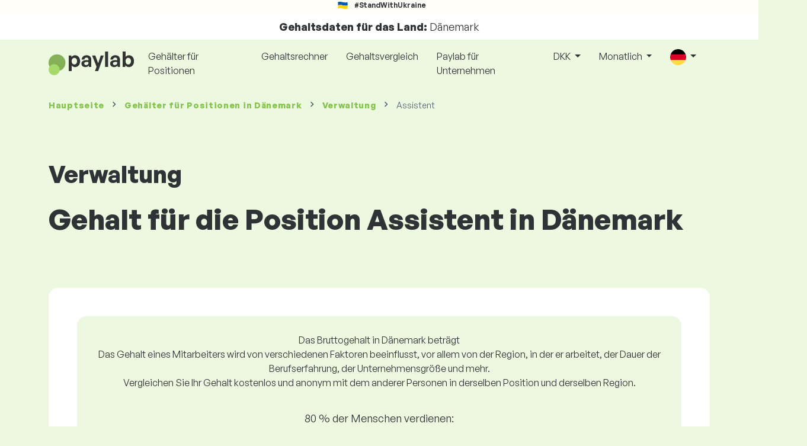

--- FILE ---
content_type: text/html; charset=UTF-8
request_url: https://www.paylab.com/dk/gehalter/verwaltung/assistent?lang=de
body_size: 18146
content:
<!doctype html>
<html lang="de" >

<head prefix="og: http://ogp.me/ns# fb: http://ogp.me/ns/fb# website: http://ogp.me/ns/website#">
    
            <!-- Google Tag Manager -->
    <script>(function(w,d,s,l,i){w[l]=w[l]||[];w[l].push({'gtm.start':
                new Date().getTime(),event:'gtm.js'});var f=d.getElementsByTagName(s)[0],
            j=d.createElement(s),dl=l!='dataLayer'?'&l='+l:'';j.async=true;j.src=
            'https://www.googletagmanager.com/gtm.js?id='+i+dl;f.parentNode.insertBefore(j,f);
        })(window,document,'script','dataLayer','GTM-WKN5');</script>
    <!-- End Google Tag Manager -->

    
    <meta charset="utf-8">
    <meta http-equiv="X-UA-Compatible" content="IE=edge">
    <meta name="viewport" content="width=device-width, initial-scale=1, shrink-to-fit=no">

            <link rel="preconnect" href="https://cdn.jsdelivr.net">
        <link rel="preconnect" href="https://fonts.googleapis.com">
        <link rel="preconnect" href="https://fonts.gstatic.com" crossorigin>
    
    
    
    
    <meta name="csrf-token" content="GDKh1PT16Ld9RRDZTEMpTJiHCJIOAcaY6vZxvFVT">

    
    <link href="https://fonts.googleapis.com/css?family=Source+Sans+Pro:400,600,700&amp;subset=latin-ext"
          rel="stylesheet">
    <link rel="stylesheet" href="https://www.paylab.com/static/css/redesign.css?176251005214F889E0">

            <link rel="stylesheet" href="https://fonts.googleapis.com/css2?family=Inter:wght@400;600;700&display=swap">
        <link rel="stylesheet" href="https://cdn.jsdelivr.net/npm/@almacareer/cookie-consent-manager@3/CookieConsentManager.min.css">
        <link rel="stylesheet" href="https://cdn.jsdelivr.net/npm/@almacareer/cookie-consent-manager@3/CookieConsentManagerThemes.min.css">
        <link rel="stylesheet" href="https://www.paylab.com/static/css/cookie-consent-colors.css?176251005214F889E0">
    
    
    
            <link rel="canonical" href="https://www.paylab.com/dk/gehalter/verwaltung/assistent"/>
    
    
    
                    <title>Gehalt Assistent - Dänemark</title>

    
    
    
    <meta name="description" content="Informieren und vergleichen Sie das Gehalt für Assistent (Verwaltung), Dänemark in der größten öffentlichen und regelmäßig aktualisierten Gehaltsdatenbank." />

    
        <meta name="keywords" content="Gehälter, Gehalt, Löhne, Gehaltsvergleich, Gehaltsumfrage, Gehaltstabelle" />
    
    
                    <link rel="shortcut icon" href="https://www.paylab.com/c/images/logo/13/favicon_2025.svg?langprefix=dk?lang=de&amp;176251005214F889E0" type="image/x-icon" media="screen, print"/>
            
            
        <meta name="msvalidate.01" content="3680F50BC1046B30DC0590D4484773E9" />
        <meta name='yandex-verification' content='4372d78f4cbeb545' />
    
    
    <link rel="alternate" href="https://www.paylab.com/de/salaryinfo/management/assistant?lang=en" hreflang="en" />
                                    <link rel="alternate" href="https://www.paylab.com/de/gehalter/verwaltung/assistent?lang=de" hreflang="de" />
                                    <link rel="alternate" href="https://www.paylab.com/de/salaires/management/assistant?lang=fr" hreflang="fr" />
                                    <link rel="alternate" href="https://www.paylab.com/de/zarabotnaya-plata/menedzhment/assistent?lang=ru" hreflang="ru" />
                                    <link rel="alternate" href="https://www.paylab.com/de/zarplaty/menedzhment/pom-chnik?lang=uk" hreflang="uk" />
                                    <link rel="alternate" href="https://www.paylab.com/de/salarios/direccion-y-gerencia/asistente?lang=es" hreflang="es" />
                                    <link rel="alternate" href="https://www.paylab.com/de/salarios/gestao/assistente?lang=pt" hreflang="pt" />
                                                                                                        <link rel="alternate" href="https://www.paylab.com/at/salaryinfo/management/assistant?lang=en" hreflang="en" />
                                    <link rel="alternate" href="https://www.paylab.com/at/gehalter/verwaltung/assistent?lang=de" hreflang="de" />
                                    <link rel="alternate" href="https://www.paylab.com/at/salaires/management/assistant?lang=fr" hreflang="fr" />
                                    <link rel="alternate" href="https://www.paylab.com/at/zarabotnaya-plata/menedzhment/assistent?lang=ru" hreflang="ru" />
                                    <link rel="alternate" href="https://www.paylab.com/at/zarplaty/menedzhment/pom-chnik?lang=uk" hreflang="uk" />
                                    <link rel="alternate" href="https://www.paylab.com/at/salarios/direccion-y-gerencia/asistente?lang=es" hreflang="es" />
                                    <link rel="alternate" href="https://www.paylab.com/at/salarios/gestao/assistente?lang=pt" hreflang="pt" />
                                                                                    <link rel="alternate" href="https://www.paylab.com/gb/salaryinfo/management/assistant?lang=en" hreflang="en" />
                                    <link rel="alternate" href="https://www.paylab.com/gb/gehalter/verwaltung/assistent?lang=de" hreflang="de" />
                                    <link rel="alternate" href="https://www.paylab.com/gb/salaires/management/assistant?lang=fr" hreflang="fr" />
                                    <link rel="alternate" href="https://www.paylab.com/gb/zarabotnaya-plata/menedzhment/assistent?lang=ru" hreflang="ru" />
                                    <link rel="alternate" href="https://www.paylab.com/gb/zarplaty/menedzhment/pom-chnik?lang=uk" hreflang="uk" />
                                    <link rel="alternate" href="https://www.paylab.com/gb/salarios/direccion-y-gerencia/asistente?lang=es" hreflang="es" />
                                    <link rel="alternate" href="https://www.paylab.com/gb/salarios/gestao/assistente?lang=pt" hreflang="pt" />
                                                                                    <link rel="alternate" href="https://www.paylab.com/ie/salaryinfo/management/assistant?lang=en" hreflang="en" />
                                    <link rel="alternate" href="https://www.paylab.com/ie/gehalter/verwaltung/assistent?lang=de" hreflang="de" />
                                    <link rel="alternate" href="https://www.paylab.com/ie/salaires/management/assistant?lang=fr" hreflang="fr" />
                                    <link rel="alternate" href="https://www.paylab.com/ie/zarabotnaya-plata/menedzhment/assistent?lang=ru" hreflang="ru" />
                                    <link rel="alternate" href="https://www.paylab.com/ie/zarplaty/menedzhment/pom-chnik?lang=uk" hreflang="uk" />
                                    <link rel="alternate" href="https://www.paylab.com/ie/salarios/direccion-y-gerencia/asistente?lang=es" hreflang="es" />
                                    <link rel="alternate" href="https://www.paylab.com/ie/salarios/gestao/assistente?lang=pt" hreflang="pt" />
                                                                                    <link rel="alternate" href="https://www.paylab.com/fr/salaryinfo/management/assistant?lang=en" hreflang="en" />
                                    <link rel="alternate" href="https://www.paylab.com/fr/gehalter/verwaltung/assistent?lang=de" hreflang="de" />
                                    <link rel="alternate" href="https://www.paylab.com/fr/salaires/management/assistant?lang=fr" hreflang="fr" />
                                    <link rel="alternate" href="https://www.paylab.com/fr/zarabotnaya-plata/menedzhment/assistent?lang=ru" hreflang="ru" />
                                    <link rel="alternate" href="https://www.paylab.com/fr/zarplaty/menedzhment/pom-chnik?lang=uk" hreflang="uk" />
                                    <link rel="alternate" href="https://www.paylab.com/fr/salarios/direccion-y-gerencia/asistente?lang=es" hreflang="es" />
                                    <link rel="alternate" href="https://www.paylab.com/fr/salarios/gestao/assistente?lang=pt" hreflang="pt" />
                                                                                    <link rel="alternate" href="https://www.paylab.com/be/salaryinfo/management/assistant?lang=en" hreflang="en" />
                                    <link rel="alternate" href="https://www.paylab.com/be/gehalter/verwaltung/assistent?lang=de" hreflang="de" />
                                    <link rel="alternate" href="https://www.paylab.com/be/salaires/management/assistant?lang=fr" hreflang="fr" />
                                    <link rel="alternate" href="https://www.paylab.com/be/zarabotnaya-plata/menedzhment/assistent?lang=ru" hreflang="ru" />
                                    <link rel="alternate" href="https://www.paylab.com/be/zarplaty/menedzhment/pom-chnik?lang=uk" hreflang="uk" />
                                    <link rel="alternate" href="https://www.paylab.com/be/salarios/direccion-y-gerencia/asistente?lang=es" hreflang="es" />
                                    <link rel="alternate" href="https://www.paylab.com/be/salarios/gestao/assistente?lang=pt" hreflang="pt" />
                                                                                    <link rel="alternate" href="https://www.paylab.com/it/salaryinfo/management/assistant?lang=en" hreflang="en" />
                                    <link rel="alternate" href="https://www.paylab.com/it/gehalter/verwaltung/assistent?lang=de" hreflang="de" />
                                    <link rel="alternate" href="https://www.paylab.com/it/salaires/management/assistant?lang=fr" hreflang="fr" />
                                    <link rel="alternate" href="https://www.paylab.com/it/zarabotnaya-plata/menedzhment/assistent?lang=ru" hreflang="ru" />
                                    <link rel="alternate" href="https://www.paylab.com/it/zarplaty/menedzhment/pom-chnik?lang=uk" hreflang="uk" />
                                    <link rel="alternate" href="https://www.paylab.com/it/salarios/direccion-y-gerencia/asistente?lang=es" hreflang="es" />
                                    <link rel="alternate" href="https://www.paylab.com/it/salarios/gestao/assistente?lang=pt" hreflang="pt" />
                                                                                    <link rel="alternate" href="https://www.paylab.com/cy/salaryinfo/management/assistant?lang=en" hreflang="en" />
                                    <link rel="alternate" href="https://www.paylab.com/cy/gehalter/verwaltung/assistent?lang=de" hreflang="de" />
                                    <link rel="alternate" href="https://www.paylab.com/cy/salaires/management/assistant?lang=fr" hreflang="fr" />
                                    <link rel="alternate" href="https://www.paylab.com/cy/zarabotnaya-plata/menedzhment/assistent?lang=ru" hreflang="ru" />
                                    <link rel="alternate" href="https://www.paylab.com/cy/zarplaty/menedzhment/pom-chnik?lang=uk" hreflang="uk" />
                                    <link rel="alternate" href="https://www.paylab.com/cy/salarios/direccion-y-gerencia/asistente?lang=es" hreflang="es" />
                                    <link rel="alternate" href="https://www.paylab.com/cy/salarios/gestao/assistente?lang=pt" hreflang="pt" />
                                                                                    <link rel="alternate" href="https://www.paylab.com/ch/salaryinfo/management/assistant?lang=en" hreflang="en" />
                                    <link rel="alternate" href="https://www.paylab.com/ch/gehalter/verwaltung/assistent?lang=de" hreflang="de" />
                                    <link rel="alternate" href="https://www.paylab.com/ch/salaires/management/assistant?lang=fr" hreflang="fr" />
                                    <link rel="alternate" href="https://www.paylab.com/ch/zarabotnaya-plata/menedzhment/assistent?lang=ru" hreflang="ru" />
                                    <link rel="alternate" href="https://www.paylab.com/ch/zarplaty/menedzhment/pom-chnik?lang=uk" hreflang="uk" />
                                    <link rel="alternate" href="https://www.paylab.com/ch/salarios/direccion-y-gerencia/asistente?lang=es" hreflang="es" />
                                    <link rel="alternate" href="https://www.paylab.com/ch/salarios/gestao/assistente?lang=pt" hreflang="pt" />
                                                                                    <link rel="alternate" href="https://www.paylab.com/es/salaryinfo/management/assistant?lang=en" hreflang="en" />
                                    <link rel="alternate" href="https://www.paylab.com/es/gehalter/verwaltung/assistent?lang=de" hreflang="de" />
                                    <link rel="alternate" href="https://www.paylab.com/es/salaires/management/assistant?lang=fr" hreflang="fr" />
                                    <link rel="alternate" href="https://www.paylab.com/es/zarabotnaya-plata/menedzhment/assistent?lang=ru" hreflang="ru" />
                                    <link rel="alternate" href="https://www.paylab.com/es/zarplaty/menedzhment/pom-chnik?lang=uk" hreflang="uk" />
                                    <link rel="alternate" href="https://www.paylab.com/es/salarios/direccion-y-gerencia/asistente?lang=es" hreflang="es" />
                                    <link rel="alternate" href="https://www.paylab.com/es/salarios/gestao/assistente?lang=pt" hreflang="pt" />
                                                                                    <link rel="alternate" href="https://www.paylab.com/gr/salaryinfo/management/assistant?lang=en" hreflang="en" />
                                    <link rel="alternate" href="https://www.paylab.com/gr/gehalter/verwaltung/assistent?lang=de" hreflang="de" />
                                    <link rel="alternate" href="https://www.paylab.com/gr/salaires/management/assistant?lang=fr" hreflang="fr" />
                                    <link rel="alternate" href="https://www.paylab.com/gr/zarabotnaya-plata/menedzhment/assistent?lang=ru" hreflang="ru" />
                                    <link rel="alternate" href="https://www.paylab.com/gr/zarplaty/menedzhment/pom-chnik?lang=uk" hreflang="uk" />
                                    <link rel="alternate" href="https://www.paylab.com/gr/salarios/direccion-y-gerencia/asistente?lang=es" hreflang="es" />
                                    <link rel="alternate" href="https://www.paylab.com/gr/salarios/gestao/assistente?lang=pt" hreflang="pt" />
                                                                                    <link rel="alternate" href="https://www.paylab.com/nl/salaryinfo/management/assistant?lang=en" hreflang="en" />
                                    <link rel="alternate" href="https://www.paylab.com/nl/gehalter/verwaltung/assistent?lang=de" hreflang="de" />
                                    <link rel="alternate" href="https://www.paylab.com/nl/salaires/management/assistant?lang=fr" hreflang="fr" />
                                    <link rel="alternate" href="https://www.paylab.com/nl/zarabotnaya-plata/menedzhment/assistent?lang=ru" hreflang="ru" />
                                    <link rel="alternate" href="https://www.paylab.com/nl/zarplaty/menedzhment/pom-chnik?lang=uk" hreflang="uk" />
                                    <link rel="alternate" href="https://www.paylab.com/nl/salarios/direccion-y-gerencia/asistente?lang=es" hreflang="es" />
                                    <link rel="alternate" href="https://www.paylab.com/nl/salarios/gestao/assistente?lang=pt" hreflang="pt" />
                                                                                    <link rel="alternate" href="https://www.paylab.com/dk/salaryinfo/management/assistant?lang=en" hreflang="en" />
                                    <link rel="alternate" href="https://www.paylab.com/dk/gehalter/verwaltung/assistent?lang=de" hreflang="de" />
                                    <link rel="alternate" href="https://www.paylab.com/dk/salaires/management/assistant?lang=fr" hreflang="fr" />
                                    <link rel="alternate" href="https://www.paylab.com/dk/zarabotnaya-plata/menedzhment/assistent?lang=ru" hreflang="ru" />
                                    <link rel="alternate" href="https://www.paylab.com/dk/zarplaty/menedzhment/pom-chnik?lang=uk" hreflang="uk" />
                                    <link rel="alternate" href="https://www.paylab.com/dk/salarios/direccion-y-gerencia/asistente?lang=es" hreflang="es" />
                                    <link rel="alternate" href="https://www.paylab.com/dk/salarios/gestao/assistente?lang=pt" hreflang="pt" />
                                                                                    <link rel="alternate" href="https://www.paylab.com/ru/salaryinfo/management/assistant?lang=en" hreflang="en" />
                                    <link rel="alternate" href="https://www.paylab.com/ru/gehalter/verwaltung/assistent?lang=de" hreflang="de" />
                                    <link rel="alternate" href="https://www.paylab.com/ru/salaires/management/assistant?lang=fr" hreflang="fr" />
                                    <link rel="alternate" href="https://www.paylab.com/ru/zarabotnaya-plata/menedzhment/assistent?lang=ru" hreflang="ru" />
                                    <link rel="alternate" href="https://www.paylab.com/ru/zarplaty/menedzhment/pom-chnik?lang=uk" hreflang="uk" />
                                    <link rel="alternate" href="https://www.paylab.com/ru/salarios/direccion-y-gerencia/asistente?lang=es" hreflang="es" />
                                    <link rel="alternate" href="https://www.paylab.com/ru/salarios/gestao/assistente?lang=pt" hreflang="pt" />
                                                                                    <link rel="alternate" href="https://www.paylab.com/us/salaryinfo/management/assistant?lang=en" hreflang="en" />
                                    <link rel="alternate" href="https://www.paylab.com/us/gehalter/verwaltung/assistent?lang=de" hreflang="de" />
                                    <link rel="alternate" href="https://www.paylab.com/us/salaires/management/assistant?lang=fr" hreflang="fr" />
                                    <link rel="alternate" href="https://www.paylab.com/us/zarabotnaya-plata/menedzhment/assistent?lang=ru" hreflang="ru" />
                                    <link rel="alternate" href="https://www.paylab.com/us/zarplaty/menedzhment/pom-chnik?lang=uk" hreflang="uk" />
                                    <link rel="alternate" href="https://www.paylab.com/us/salarios/direccion-y-gerencia/asistente?lang=es" hreflang="es" />
                                    <link rel="alternate" href="https://www.paylab.com/us/salarios/gestao/assistente?lang=pt" hreflang="pt" />
                                                                                                        <link rel="alternate" href="https://www.paylab.com/no/salaryinfo/management/assistant?lang=en" hreflang="en" />
                                    <link rel="alternate" href="https://www.paylab.com/no/gehalter/verwaltung/assistent?lang=de" hreflang="de" />
                                    <link rel="alternate" href="https://www.paylab.com/no/salaires/management/assistant?lang=fr" hreflang="fr" />
                                    <link rel="alternate" href="https://www.paylab.com/no/zarabotnaya-plata/menedzhment/assistent?lang=ru" hreflang="ru" />
                                    <link rel="alternate" href="https://www.paylab.com/no/zarplaty/menedzhment/pom-chnik?lang=uk" hreflang="uk" />
                                    <link rel="alternate" href="https://www.paylab.com/no/salarios/direccion-y-gerencia/asistente?lang=es" hreflang="es" />
                                    <link rel="alternate" href="https://www.paylab.com/no/salarios/gestao/assistente?lang=pt" hreflang="pt" />
                                                                                                        <link rel="alternate" href="https://www.paylab.com/fi/salaryinfo/management/assistant?lang=en" hreflang="en" />
                                    <link rel="alternate" href="https://www.paylab.com/fi/gehalter/verwaltung/assistent?lang=de" hreflang="de" />
                                    <link rel="alternate" href="https://www.paylab.com/fi/salaires/management/assistant?lang=fr" hreflang="fr" />
                                    <link rel="alternate" href="https://www.paylab.com/fi/zarabotnaya-plata/menedzhment/assistent?lang=ru" hreflang="ru" />
                                    <link rel="alternate" href="https://www.paylab.com/fi/zarplaty/menedzhment/pom-chnik?lang=uk" hreflang="uk" />
                                    <link rel="alternate" href="https://www.paylab.com/fi/salarios/direccion-y-gerencia/asistente?lang=es" hreflang="es" />
                                    <link rel="alternate" href="https://www.paylab.com/fi/salarios/gestao/assistente?lang=pt" hreflang="pt" />
                                                                                    <link rel="alternate" href="https://www.paylab.com/lu/salaryinfo/management/assistant?lang=en" hreflang="en" />
                                    <link rel="alternate" href="https://www.paylab.com/lu/gehalter/verwaltung/assistent?lang=de" hreflang="de" />
                                    <link rel="alternate" href="https://www.paylab.com/lu/salaires/management/assistant?lang=fr" hreflang="fr" />
                                    <link rel="alternate" href="https://www.paylab.com/lu/zarabotnaya-plata/menedzhment/assistent?lang=ru" hreflang="ru" />
                                    <link rel="alternate" href="https://www.paylab.com/lu/zarplaty/menedzhment/pom-chnik?lang=uk" hreflang="uk" />
                                    <link rel="alternate" href="https://www.paylab.com/lu/salarios/direccion-y-gerencia/asistente?lang=es" hreflang="es" />
                                    <link rel="alternate" href="https://www.paylab.com/lu/salarios/gestao/assistente?lang=pt" hreflang="pt" />
                                                                                    <link rel="alternate" href="https://www.paylab.com/se/salaryinfo/management/assistant?lang=en" hreflang="en" />
                                    <link rel="alternate" href="https://www.paylab.com/se/gehalter/verwaltung/assistent?lang=de" hreflang="de" />
                                    <link rel="alternate" href="https://www.paylab.com/se/salaires/management/assistant?lang=fr" hreflang="fr" />
                                    <link rel="alternate" href="https://www.paylab.com/se/zarabotnaya-plata/menedzhment/assistent?lang=ru" hreflang="ru" />
                                    <link rel="alternate" href="https://www.paylab.com/se/zarplaty/menedzhment/pom-chnik?lang=uk" hreflang="uk" />
                                    <link rel="alternate" href="https://www.paylab.com/se/salarios/direccion-y-gerencia/asistente?lang=es" hreflang="es" />
                                    <link rel="alternate" href="https://www.paylab.com/se/salarios/gestao/assistente?lang=pt" hreflang="pt" />
                                                                                    <link rel="alternate" href="https://www.paylab.com/is/salaryinfo/management/assistant?lang=en" hreflang="en" />
                                    <link rel="alternate" href="https://www.paylab.com/is/gehalter/verwaltung/assistent?lang=de" hreflang="de" />
                                    <link rel="alternate" href="https://www.paylab.com/is/salaires/management/assistant?lang=fr" hreflang="fr" />
                                    <link rel="alternate" href="https://www.paylab.com/is/zarabotnaya-plata/menedzhment/assistent?lang=ru" hreflang="ru" />
                                    <link rel="alternate" href="https://www.paylab.com/is/zarplaty/menedzhment/pom-chnik?lang=uk" hreflang="uk" />
                                    <link rel="alternate" href="https://www.paylab.com/is/salarios/direccion-y-gerencia/asistente?lang=es" hreflang="es" />
                                    <link rel="alternate" href="https://www.paylab.com/is/salarios/gestao/assistente?lang=pt" hreflang="pt" />
                                                                                    <link rel="alternate" href="https://www.paylab.com/ua/salaryinfo/management/assistant?lang=en" hreflang="en" />
                                    <link rel="alternate" href="https://www.paylab.com/ua/gehalter/verwaltung/assistent?lang=de" hreflang="de" />
                                    <link rel="alternate" href="https://www.paylab.com/ua/salaires/management/assistant?lang=fr" hreflang="fr" />
                                    <link rel="alternate" href="https://www.paylab.com/ua/zarabotnaya-plata/menedzhment/assistent?lang=ru" hreflang="ru" />
                                    <link rel="alternate" href="https://www.paylab.com/ua/zarplaty/menedzhment/pom-chnik?lang=uk" hreflang="uk" />
                                    <link rel="alternate" href="https://www.paylab.com/ua/salarios/direccion-y-gerencia/asistente?lang=es" hreflang="es" />
                                    <link rel="alternate" href="https://www.paylab.com/ua/salarios/gestao/assistente?lang=pt" hreflang="pt" />
                                                                                    <link rel="alternate" href="https://www.paylab.com/mt/salaryinfo/management/assistant?lang=en" hreflang="en" />
                                    <link rel="alternate" href="https://www.paylab.com/mt/gehalter/verwaltung/assistent?lang=de" hreflang="de" />
                                    <link rel="alternate" href="https://www.paylab.com/mt/salaires/management/assistant?lang=fr" hreflang="fr" />
                                    <link rel="alternate" href="https://www.paylab.com/mt/zarabotnaya-plata/menedzhment/assistent?lang=ru" hreflang="ru" />
                                    <link rel="alternate" href="https://www.paylab.com/mt/zarplaty/menedzhment/pom-chnik?lang=uk" hreflang="uk" />
                                    <link rel="alternate" href="https://www.paylab.com/mt/salarios/direccion-y-gerencia/asistente?lang=es" hreflang="es" />
                                    <link rel="alternate" href="https://www.paylab.com/mt/salarios/gestao/assistente?lang=pt" hreflang="pt" />
                                                                                                                                                                                                            <link rel="alternate" href="https://www.paylab.com/af/salaryinfo/management/assistant?lang=en" hreflang="en" />
                                    <link rel="alternate" href="https://www.paylab.com/af/gehalter/verwaltung/assistent?lang=de" hreflang="de" />
                                    <link rel="alternate" href="https://www.paylab.com/af/salaires/management/assistant?lang=fr" hreflang="fr" />
                                    <link rel="alternate" href="https://www.paylab.com/af/zarabotnaya-plata/menedzhment/assistent?lang=ru" hreflang="ru" />
                                    <link rel="alternate" href="https://www.paylab.com/af/zarplaty/menedzhment/pom-chnik?lang=uk" hreflang="uk" />
                                    <link rel="alternate" href="https://www.paylab.com/af/salarios/direccion-y-gerencia/asistente?lang=es" hreflang="es" />
                                    <link rel="alternate" href="https://www.paylab.com/af/salarios/gestao/assistente?lang=pt" hreflang="pt" />
                                                                                    <link rel="alternate" href="https://www.paylab.com/al/salaryinfo/management/assistant?lang=en" hreflang="en" />
                                    <link rel="alternate" href="https://www.paylab.com/al/gehalter/verwaltung/assistent?lang=de" hreflang="de" />
                                    <link rel="alternate" href="https://www.paylab.com/al/salaires/management/assistant?lang=fr" hreflang="fr" />
                                    <link rel="alternate" href="https://www.paylab.com/al/zarabotnaya-plata/menedzhment/assistent?lang=ru" hreflang="ru" />
                                    <link rel="alternate" href="https://www.paylab.com/al/zarplaty/menedzhment/pom-chnik?lang=uk" hreflang="uk" />
                                    <link rel="alternate" href="https://www.paylab.com/al/salarios/direccion-y-gerencia/asistente?lang=es" hreflang="es" />
                                    <link rel="alternate" href="https://www.paylab.com/al/salarios/gestao/assistente?lang=pt" hreflang="pt" />
                                                                                    <link rel="alternate" href="https://www.paylab.com/dz/salaryinfo/management/assistant?lang=en" hreflang="en" />
                                    <link rel="alternate" href="https://www.paylab.com/dz/gehalter/verwaltung/assistent?lang=de" hreflang="de" />
                                    <link rel="alternate" href="https://www.paylab.com/dz/salaires/management/assistant?lang=fr" hreflang="fr" />
                                    <link rel="alternate" href="https://www.paylab.com/dz/zarabotnaya-plata/menedzhment/assistent?lang=ru" hreflang="ru" />
                                    <link rel="alternate" href="https://www.paylab.com/dz/zarplaty/menedzhment/pom-chnik?lang=uk" hreflang="uk" />
                                    <link rel="alternate" href="https://www.paylab.com/dz/salarios/direccion-y-gerencia/asistente?lang=es" hreflang="es" />
                                    <link rel="alternate" href="https://www.paylab.com/dz/salarios/gestao/assistente?lang=pt" hreflang="pt" />
                                                                                    <link rel="alternate" href="https://www.paylab.com/as/salaryinfo/management/assistant?lang=en" hreflang="en" />
                                    <link rel="alternate" href="https://www.paylab.com/as/gehalter/verwaltung/assistent?lang=de" hreflang="de" />
                                    <link rel="alternate" href="https://www.paylab.com/as/salaires/management/assistant?lang=fr" hreflang="fr" />
                                    <link rel="alternate" href="https://www.paylab.com/as/zarabotnaya-plata/menedzhment/assistent?lang=ru" hreflang="ru" />
                                    <link rel="alternate" href="https://www.paylab.com/as/zarplaty/menedzhment/pom-chnik?lang=uk" hreflang="uk" />
                                    <link rel="alternate" href="https://www.paylab.com/as/salarios/direccion-y-gerencia/asistente?lang=es" hreflang="es" />
                                    <link rel="alternate" href="https://www.paylab.com/as/salarios/gestao/assistente?lang=pt" hreflang="pt" />
                                                                                    <link rel="alternate" href="https://www.paylab.com/ad/salaryinfo/management/assistant?lang=en" hreflang="en" />
                                    <link rel="alternate" href="https://www.paylab.com/ad/gehalter/verwaltung/assistent?lang=de" hreflang="de" />
                                    <link rel="alternate" href="https://www.paylab.com/ad/salaires/management/assistant?lang=fr" hreflang="fr" />
                                    <link rel="alternate" href="https://www.paylab.com/ad/zarabotnaya-plata/menedzhment/assistent?lang=ru" hreflang="ru" />
                                    <link rel="alternate" href="https://www.paylab.com/ad/zarplaty/menedzhment/pom-chnik?lang=uk" hreflang="uk" />
                                    <link rel="alternate" href="https://www.paylab.com/ad/salarios/direccion-y-gerencia/asistente?lang=es" hreflang="es" />
                                    <link rel="alternate" href="https://www.paylab.com/ad/salarios/gestao/assistente?lang=pt" hreflang="pt" />
                                                                                    <link rel="alternate" href="https://www.paylab.com/ao/salaryinfo/management/assistant?lang=en" hreflang="en" />
                                    <link rel="alternate" href="https://www.paylab.com/ao/gehalter/verwaltung/assistent?lang=de" hreflang="de" />
                                    <link rel="alternate" href="https://www.paylab.com/ao/salaires/management/assistant?lang=fr" hreflang="fr" />
                                    <link rel="alternate" href="https://www.paylab.com/ao/zarabotnaya-plata/menedzhment/assistent?lang=ru" hreflang="ru" />
                                    <link rel="alternate" href="https://www.paylab.com/ao/zarplaty/menedzhment/pom-chnik?lang=uk" hreflang="uk" />
                                    <link rel="alternate" href="https://www.paylab.com/ao/salarios/direccion-y-gerencia/asistente?lang=es" hreflang="es" />
                                    <link rel="alternate" href="https://www.paylab.com/ao/salarios/gestao/assistente?lang=pt" hreflang="pt" />
                                                                                    <link rel="alternate" href="https://www.paylab.com/ai/salaryinfo/management/assistant?lang=en" hreflang="en" />
                                    <link rel="alternate" href="https://www.paylab.com/ai/gehalter/verwaltung/assistent?lang=de" hreflang="de" />
                                    <link rel="alternate" href="https://www.paylab.com/ai/salaires/management/assistant?lang=fr" hreflang="fr" />
                                    <link rel="alternate" href="https://www.paylab.com/ai/zarabotnaya-plata/menedzhment/assistent?lang=ru" hreflang="ru" />
                                    <link rel="alternate" href="https://www.paylab.com/ai/zarplaty/menedzhment/pom-chnik?lang=uk" hreflang="uk" />
                                    <link rel="alternate" href="https://www.paylab.com/ai/salarios/direccion-y-gerencia/asistente?lang=es" hreflang="es" />
                                    <link rel="alternate" href="https://www.paylab.com/ai/salarios/gestao/assistente?lang=pt" hreflang="pt" />
                                                                                    <link rel="alternate" href="https://www.paylab.com/aq/salaryinfo/management/assistant?lang=en" hreflang="en" />
                                    <link rel="alternate" href="https://www.paylab.com/aq/gehalter/verwaltung/assistent?lang=de" hreflang="de" />
                                    <link rel="alternate" href="https://www.paylab.com/aq/salaires/management/assistant?lang=fr" hreflang="fr" />
                                    <link rel="alternate" href="https://www.paylab.com/aq/zarabotnaya-plata/menedzhment/assistent?lang=ru" hreflang="ru" />
                                    <link rel="alternate" href="https://www.paylab.com/aq/zarplaty/menedzhment/pom-chnik?lang=uk" hreflang="uk" />
                                    <link rel="alternate" href="https://www.paylab.com/aq/salarios/direccion-y-gerencia/asistente?lang=es" hreflang="es" />
                                    <link rel="alternate" href="https://www.paylab.com/aq/salarios/gestao/assistente?lang=pt" hreflang="pt" />
                                                                                    <link rel="alternate" href="https://www.paylab.com/ag/salaryinfo/management/assistant?lang=en" hreflang="en" />
                                    <link rel="alternate" href="https://www.paylab.com/ag/gehalter/verwaltung/assistent?lang=de" hreflang="de" />
                                    <link rel="alternate" href="https://www.paylab.com/ag/salaires/management/assistant?lang=fr" hreflang="fr" />
                                    <link rel="alternate" href="https://www.paylab.com/ag/zarabotnaya-plata/menedzhment/assistent?lang=ru" hreflang="ru" />
                                    <link rel="alternate" href="https://www.paylab.com/ag/zarplaty/menedzhment/pom-chnik?lang=uk" hreflang="uk" />
                                    <link rel="alternate" href="https://www.paylab.com/ag/salarios/direccion-y-gerencia/asistente?lang=es" hreflang="es" />
                                    <link rel="alternate" href="https://www.paylab.com/ag/salarios/gestao/assistente?lang=pt" hreflang="pt" />
                                                                                    <link rel="alternate" href="https://www.paylab.com/ar/salaryinfo/management/assistant?lang=en" hreflang="en" />
                                    <link rel="alternate" href="https://www.paylab.com/ar/gehalter/verwaltung/assistent?lang=de" hreflang="de" />
                                    <link rel="alternate" href="https://www.paylab.com/ar/salaires/management/assistant?lang=fr" hreflang="fr" />
                                    <link rel="alternate" href="https://www.paylab.com/ar/zarabotnaya-plata/menedzhment/assistent?lang=ru" hreflang="ru" />
                                    <link rel="alternate" href="https://www.paylab.com/ar/zarplaty/menedzhment/pom-chnik?lang=uk" hreflang="uk" />
                                    <link rel="alternate" href="https://www.paylab.com/ar/salarios/direccion-y-gerencia/asistente?lang=es" hreflang="es" />
                                    <link rel="alternate" href="https://www.paylab.com/ar/salarios/gestao/assistente?lang=pt" hreflang="pt" />
                                                                                    <link rel="alternate" href="https://www.paylab.com/am/salaryinfo/management/assistant?lang=en" hreflang="en" />
                                    <link rel="alternate" href="https://www.paylab.com/am/gehalter/verwaltung/assistent?lang=de" hreflang="de" />
                                    <link rel="alternate" href="https://www.paylab.com/am/salaires/management/assistant?lang=fr" hreflang="fr" />
                                    <link rel="alternate" href="https://www.paylab.com/am/zarabotnaya-plata/menedzhment/assistent?lang=ru" hreflang="ru" />
                                    <link rel="alternate" href="https://www.paylab.com/am/zarplaty/menedzhment/pom-chnik?lang=uk" hreflang="uk" />
                                    <link rel="alternate" href="https://www.paylab.com/am/salarios/direccion-y-gerencia/asistente?lang=es" hreflang="es" />
                                    <link rel="alternate" href="https://www.paylab.com/am/salarios/gestao/assistente?lang=pt" hreflang="pt" />
                                                                                    <link rel="alternate" href="https://www.paylab.com/aw/salaryinfo/management/assistant?lang=en" hreflang="en" />
                                    <link rel="alternate" href="https://www.paylab.com/aw/gehalter/verwaltung/assistent?lang=de" hreflang="de" />
                                    <link rel="alternate" href="https://www.paylab.com/aw/salaires/management/assistant?lang=fr" hreflang="fr" />
                                    <link rel="alternate" href="https://www.paylab.com/aw/zarabotnaya-plata/menedzhment/assistent?lang=ru" hreflang="ru" />
                                    <link rel="alternate" href="https://www.paylab.com/aw/zarplaty/menedzhment/pom-chnik?lang=uk" hreflang="uk" />
                                    <link rel="alternate" href="https://www.paylab.com/aw/salarios/direccion-y-gerencia/asistente?lang=es" hreflang="es" />
                                    <link rel="alternate" href="https://www.paylab.com/aw/salarios/gestao/assistente?lang=pt" hreflang="pt" />
                                                                                    <link rel="alternate" href="https://www.paylab.com/au/salaryinfo/management/assistant?lang=en" hreflang="en" />
                                    <link rel="alternate" href="https://www.paylab.com/au/gehalter/verwaltung/assistent?lang=de" hreflang="de" />
                                    <link rel="alternate" href="https://www.paylab.com/au/salaires/management/assistant?lang=fr" hreflang="fr" />
                                    <link rel="alternate" href="https://www.paylab.com/au/zarabotnaya-plata/menedzhment/assistent?lang=ru" hreflang="ru" />
                                    <link rel="alternate" href="https://www.paylab.com/au/zarplaty/menedzhment/pom-chnik?lang=uk" hreflang="uk" />
                                    <link rel="alternate" href="https://www.paylab.com/au/salarios/direccion-y-gerencia/asistente?lang=es" hreflang="es" />
                                    <link rel="alternate" href="https://www.paylab.com/au/salarios/gestao/assistente?lang=pt" hreflang="pt" />
                                                                                    <link rel="alternate" href="https://www.paylab.com/az/salaryinfo/management/assistant?lang=en" hreflang="en" />
                                    <link rel="alternate" href="https://www.paylab.com/az/gehalter/verwaltung/assistent?lang=de" hreflang="de" />
                                    <link rel="alternate" href="https://www.paylab.com/az/salaires/management/assistant?lang=fr" hreflang="fr" />
                                    <link rel="alternate" href="https://www.paylab.com/az/zarabotnaya-plata/menedzhment/assistent?lang=ru" hreflang="ru" />
                                    <link rel="alternate" href="https://www.paylab.com/az/zarplaty/menedzhment/pom-chnik?lang=uk" hreflang="uk" />
                                    <link rel="alternate" href="https://www.paylab.com/az/salarios/direccion-y-gerencia/asistente?lang=es" hreflang="es" />
                                    <link rel="alternate" href="https://www.paylab.com/az/salarios/gestao/assistente?lang=pt" hreflang="pt" />
                                                                                    <link rel="alternate" href="https://www.paylab.com/bs/salaryinfo/management/assistant?lang=en" hreflang="en" />
                                    <link rel="alternate" href="https://www.paylab.com/bs/gehalter/verwaltung/assistent?lang=de" hreflang="de" />
                                    <link rel="alternate" href="https://www.paylab.com/bs/salaires/management/assistant?lang=fr" hreflang="fr" />
                                    <link rel="alternate" href="https://www.paylab.com/bs/zarabotnaya-plata/menedzhment/assistent?lang=ru" hreflang="ru" />
                                    <link rel="alternate" href="https://www.paylab.com/bs/zarplaty/menedzhment/pom-chnik?lang=uk" hreflang="uk" />
                                    <link rel="alternate" href="https://www.paylab.com/bs/salarios/direccion-y-gerencia/asistente?lang=es" hreflang="es" />
                                    <link rel="alternate" href="https://www.paylab.com/bs/salarios/gestao/assistente?lang=pt" hreflang="pt" />
                                                                                    <link rel="alternate" href="https://www.paylab.com/bh/salaryinfo/management/assistant?lang=en" hreflang="en" />
                                    <link rel="alternate" href="https://www.paylab.com/bh/gehalter/verwaltung/assistent?lang=de" hreflang="de" />
                                    <link rel="alternate" href="https://www.paylab.com/bh/salaires/management/assistant?lang=fr" hreflang="fr" />
                                    <link rel="alternate" href="https://www.paylab.com/bh/zarabotnaya-plata/menedzhment/assistent?lang=ru" hreflang="ru" />
                                    <link rel="alternate" href="https://www.paylab.com/bh/zarplaty/menedzhment/pom-chnik?lang=uk" hreflang="uk" />
                                    <link rel="alternate" href="https://www.paylab.com/bh/salarios/direccion-y-gerencia/asistente?lang=es" hreflang="es" />
                                    <link rel="alternate" href="https://www.paylab.com/bh/salarios/gestao/assistente?lang=pt" hreflang="pt" />
                                                                                    <link rel="alternate" href="https://www.paylab.com/bd/salaryinfo/management/assistant?lang=en" hreflang="en" />
                                    <link rel="alternate" href="https://www.paylab.com/bd/gehalter/verwaltung/assistent?lang=de" hreflang="de" />
                                    <link rel="alternate" href="https://www.paylab.com/bd/salaires/management/assistant?lang=fr" hreflang="fr" />
                                    <link rel="alternate" href="https://www.paylab.com/bd/zarabotnaya-plata/menedzhment/assistent?lang=ru" hreflang="ru" />
                                    <link rel="alternate" href="https://www.paylab.com/bd/zarplaty/menedzhment/pom-chnik?lang=uk" hreflang="uk" />
                                    <link rel="alternate" href="https://www.paylab.com/bd/salarios/direccion-y-gerencia/asistente?lang=es" hreflang="es" />
                                    <link rel="alternate" href="https://www.paylab.com/bd/salarios/gestao/assistente?lang=pt" hreflang="pt" />
                                                                                    <link rel="alternate" href="https://www.paylab.com/bb/salaryinfo/management/assistant?lang=en" hreflang="en" />
                                    <link rel="alternate" href="https://www.paylab.com/bb/gehalter/verwaltung/assistent?lang=de" hreflang="de" />
                                    <link rel="alternate" href="https://www.paylab.com/bb/salaires/management/assistant?lang=fr" hreflang="fr" />
                                    <link rel="alternate" href="https://www.paylab.com/bb/zarabotnaya-plata/menedzhment/assistent?lang=ru" hreflang="ru" />
                                    <link rel="alternate" href="https://www.paylab.com/bb/zarplaty/menedzhment/pom-chnik?lang=uk" hreflang="uk" />
                                    <link rel="alternate" href="https://www.paylab.com/bb/salarios/direccion-y-gerencia/asistente?lang=es" hreflang="es" />
                                    <link rel="alternate" href="https://www.paylab.com/bb/salarios/gestao/assistente?lang=pt" hreflang="pt" />
                                                                                    <link rel="alternate" href="https://www.paylab.com/by/salaryinfo/management/assistant?lang=en" hreflang="en" />
                                    <link rel="alternate" href="https://www.paylab.com/by/gehalter/verwaltung/assistent?lang=de" hreflang="de" />
                                    <link rel="alternate" href="https://www.paylab.com/by/salaires/management/assistant?lang=fr" hreflang="fr" />
                                    <link rel="alternate" href="https://www.paylab.com/by/zarabotnaya-plata/menedzhment/assistent?lang=ru" hreflang="ru" />
                                    <link rel="alternate" href="https://www.paylab.com/by/zarplaty/menedzhment/pom-chnik?lang=uk" hreflang="uk" />
                                    <link rel="alternate" href="https://www.paylab.com/by/salarios/direccion-y-gerencia/asistente?lang=es" hreflang="es" />
                                    <link rel="alternate" href="https://www.paylab.com/by/salarios/gestao/assistente?lang=pt" hreflang="pt" />
                                                                                    <link rel="alternate" href="https://www.paylab.com/bz/salaryinfo/management/assistant?lang=en" hreflang="en" />
                                    <link rel="alternate" href="https://www.paylab.com/bz/gehalter/verwaltung/assistent?lang=de" hreflang="de" />
                                    <link rel="alternate" href="https://www.paylab.com/bz/salaires/management/assistant?lang=fr" hreflang="fr" />
                                    <link rel="alternate" href="https://www.paylab.com/bz/zarabotnaya-plata/menedzhment/assistent?lang=ru" hreflang="ru" />
                                    <link rel="alternate" href="https://www.paylab.com/bz/zarplaty/menedzhment/pom-chnik?lang=uk" hreflang="uk" />
                                    <link rel="alternate" href="https://www.paylab.com/bz/salarios/direccion-y-gerencia/asistente?lang=es" hreflang="es" />
                                    <link rel="alternate" href="https://www.paylab.com/bz/salarios/gestao/assistente?lang=pt" hreflang="pt" />
                                                                                    <link rel="alternate" href="https://www.paylab.com/bj/salaryinfo/management/assistant?lang=en" hreflang="en" />
                                    <link rel="alternate" href="https://www.paylab.com/bj/gehalter/verwaltung/assistent?lang=de" hreflang="de" />
                                    <link rel="alternate" href="https://www.paylab.com/bj/salaires/management/assistant?lang=fr" hreflang="fr" />
                                    <link rel="alternate" href="https://www.paylab.com/bj/zarabotnaya-plata/menedzhment/assistent?lang=ru" hreflang="ru" />
                                    <link rel="alternate" href="https://www.paylab.com/bj/zarplaty/menedzhment/pom-chnik?lang=uk" hreflang="uk" />
                                    <link rel="alternate" href="https://www.paylab.com/bj/salarios/direccion-y-gerencia/asistente?lang=es" hreflang="es" />
                                    <link rel="alternate" href="https://www.paylab.com/bj/salarios/gestao/assistente?lang=pt" hreflang="pt" />
                                                                                    <link rel="alternate" href="https://www.paylab.com/bm/salaryinfo/management/assistant?lang=en" hreflang="en" />
                                    <link rel="alternate" href="https://www.paylab.com/bm/gehalter/verwaltung/assistent?lang=de" hreflang="de" />
                                    <link rel="alternate" href="https://www.paylab.com/bm/salaires/management/assistant?lang=fr" hreflang="fr" />
                                    <link rel="alternate" href="https://www.paylab.com/bm/zarabotnaya-plata/menedzhment/assistent?lang=ru" hreflang="ru" />
                                    <link rel="alternate" href="https://www.paylab.com/bm/zarplaty/menedzhment/pom-chnik?lang=uk" hreflang="uk" />
                                    <link rel="alternate" href="https://www.paylab.com/bm/salarios/direccion-y-gerencia/asistente?lang=es" hreflang="es" />
                                    <link rel="alternate" href="https://www.paylab.com/bm/salarios/gestao/assistente?lang=pt" hreflang="pt" />
                                                                                    <link rel="alternate" href="https://www.paylab.com/bt/salaryinfo/management/assistant?lang=en" hreflang="en" />
                                    <link rel="alternate" href="https://www.paylab.com/bt/gehalter/verwaltung/assistent?lang=de" hreflang="de" />
                                    <link rel="alternate" href="https://www.paylab.com/bt/salaires/management/assistant?lang=fr" hreflang="fr" />
                                    <link rel="alternate" href="https://www.paylab.com/bt/zarabotnaya-plata/menedzhment/assistent?lang=ru" hreflang="ru" />
                                    <link rel="alternate" href="https://www.paylab.com/bt/zarplaty/menedzhment/pom-chnik?lang=uk" hreflang="uk" />
                                    <link rel="alternate" href="https://www.paylab.com/bt/salarios/direccion-y-gerencia/asistente?lang=es" hreflang="es" />
                                    <link rel="alternate" href="https://www.paylab.com/bt/salarios/gestao/assistente?lang=pt" hreflang="pt" />
                                                                                    <link rel="alternate" href="https://www.paylab.com/bo/salaryinfo/management/assistant?lang=en" hreflang="en" />
                                    <link rel="alternate" href="https://www.paylab.com/bo/gehalter/verwaltung/assistent?lang=de" hreflang="de" />
                                    <link rel="alternate" href="https://www.paylab.com/bo/salaires/management/assistant?lang=fr" hreflang="fr" />
                                    <link rel="alternate" href="https://www.paylab.com/bo/zarabotnaya-plata/menedzhment/assistent?lang=ru" hreflang="ru" />
                                    <link rel="alternate" href="https://www.paylab.com/bo/zarplaty/menedzhment/pom-chnik?lang=uk" hreflang="uk" />
                                    <link rel="alternate" href="https://www.paylab.com/bo/salarios/direccion-y-gerencia/asistente?lang=es" hreflang="es" />
                                    <link rel="alternate" href="https://www.paylab.com/bo/salarios/gestao/assistente?lang=pt" hreflang="pt" />
                                                                                    <link rel="alternate" href="https://www.paylab.com/bw/salaryinfo/management/assistant?lang=en" hreflang="en" />
                                    <link rel="alternate" href="https://www.paylab.com/bw/gehalter/verwaltung/assistent?lang=de" hreflang="de" />
                                    <link rel="alternate" href="https://www.paylab.com/bw/salaires/management/assistant?lang=fr" hreflang="fr" />
                                    <link rel="alternate" href="https://www.paylab.com/bw/zarabotnaya-plata/menedzhment/assistent?lang=ru" hreflang="ru" />
                                    <link rel="alternate" href="https://www.paylab.com/bw/zarplaty/menedzhment/pom-chnik?lang=uk" hreflang="uk" />
                                    <link rel="alternate" href="https://www.paylab.com/bw/salarios/direccion-y-gerencia/asistente?lang=es" hreflang="es" />
                                    <link rel="alternate" href="https://www.paylab.com/bw/salarios/gestao/assistente?lang=pt" hreflang="pt" />
                                                                                    <link rel="alternate" href="https://www.paylab.com/bv/salaryinfo/management/assistant?lang=en" hreflang="en" />
                                    <link rel="alternate" href="https://www.paylab.com/bv/gehalter/verwaltung/assistent?lang=de" hreflang="de" />
                                    <link rel="alternate" href="https://www.paylab.com/bv/salaires/management/assistant?lang=fr" hreflang="fr" />
                                    <link rel="alternate" href="https://www.paylab.com/bv/zarabotnaya-plata/menedzhment/assistent?lang=ru" hreflang="ru" />
                                    <link rel="alternate" href="https://www.paylab.com/bv/zarplaty/menedzhment/pom-chnik?lang=uk" hreflang="uk" />
                                    <link rel="alternate" href="https://www.paylab.com/bv/salarios/direccion-y-gerencia/asistente?lang=es" hreflang="es" />
                                    <link rel="alternate" href="https://www.paylab.com/bv/salarios/gestao/assistente?lang=pt" hreflang="pt" />
                                                                                    <link rel="alternate" href="https://www.paylab.com/br/salaryinfo/management/assistant?lang=en" hreflang="en" />
                                    <link rel="alternate" href="https://www.paylab.com/br/gehalter/verwaltung/assistent?lang=de" hreflang="de" />
                                    <link rel="alternate" href="https://www.paylab.com/br/salaires/management/assistant?lang=fr" hreflang="fr" />
                                    <link rel="alternate" href="https://www.paylab.com/br/zarabotnaya-plata/menedzhment/assistent?lang=ru" hreflang="ru" />
                                    <link rel="alternate" href="https://www.paylab.com/br/zarplaty/menedzhment/pom-chnik?lang=uk" hreflang="uk" />
                                    <link rel="alternate" href="https://www.paylab.com/br/salarios/direccion-y-gerencia/asistente?lang=es" hreflang="es" />
                                    <link rel="alternate" href="https://www.paylab.com/br/salarios/gestao/assistente?lang=pt" hreflang="pt" />
                                                                                    <link rel="alternate" href="https://www.paylab.com/io/salaryinfo/management/assistant?lang=en" hreflang="en" />
                                    <link rel="alternate" href="https://www.paylab.com/io/gehalter/verwaltung/assistent?lang=de" hreflang="de" />
                                    <link rel="alternate" href="https://www.paylab.com/io/salaires/management/assistant?lang=fr" hreflang="fr" />
                                    <link rel="alternate" href="https://www.paylab.com/io/zarabotnaya-plata/menedzhment/assistent?lang=ru" hreflang="ru" />
                                    <link rel="alternate" href="https://www.paylab.com/io/zarplaty/menedzhment/pom-chnik?lang=uk" hreflang="uk" />
                                    <link rel="alternate" href="https://www.paylab.com/io/salarios/direccion-y-gerencia/asistente?lang=es" hreflang="es" />
                                    <link rel="alternate" href="https://www.paylab.com/io/salarios/gestao/assistente?lang=pt" hreflang="pt" />
                                                                                    <link rel="alternate" href="https://www.paylab.com/bn/salaryinfo/management/assistant?lang=en" hreflang="en" />
                                    <link rel="alternate" href="https://www.paylab.com/bn/gehalter/verwaltung/assistent?lang=de" hreflang="de" />
                                    <link rel="alternate" href="https://www.paylab.com/bn/salaires/management/assistant?lang=fr" hreflang="fr" />
                                    <link rel="alternate" href="https://www.paylab.com/bn/zarabotnaya-plata/menedzhment/assistent?lang=ru" hreflang="ru" />
                                    <link rel="alternate" href="https://www.paylab.com/bn/zarplaty/menedzhment/pom-chnik?lang=uk" hreflang="uk" />
                                    <link rel="alternate" href="https://www.paylab.com/bn/salarios/direccion-y-gerencia/asistente?lang=es" hreflang="es" />
                                    <link rel="alternate" href="https://www.paylab.com/bn/salarios/gestao/assistente?lang=pt" hreflang="pt" />
                                                                                                        <link rel="alternate" href="https://www.paylab.com/bf/salaryinfo/management/assistant?lang=en" hreflang="en" />
                                    <link rel="alternate" href="https://www.paylab.com/bf/gehalter/verwaltung/assistent?lang=de" hreflang="de" />
                                    <link rel="alternate" href="https://www.paylab.com/bf/salaires/management/assistant?lang=fr" hreflang="fr" />
                                    <link rel="alternate" href="https://www.paylab.com/bf/zarabotnaya-plata/menedzhment/assistent?lang=ru" hreflang="ru" />
                                    <link rel="alternate" href="https://www.paylab.com/bf/zarplaty/menedzhment/pom-chnik?lang=uk" hreflang="uk" />
                                    <link rel="alternate" href="https://www.paylab.com/bf/salarios/direccion-y-gerencia/asistente?lang=es" hreflang="es" />
                                    <link rel="alternate" href="https://www.paylab.com/bf/salarios/gestao/assistente?lang=pt" hreflang="pt" />
                                                                                    <link rel="alternate" href="https://www.paylab.com/bi/salaryinfo/management/assistant?lang=en" hreflang="en" />
                                    <link rel="alternate" href="https://www.paylab.com/bi/gehalter/verwaltung/assistent?lang=de" hreflang="de" />
                                    <link rel="alternate" href="https://www.paylab.com/bi/salaires/management/assistant?lang=fr" hreflang="fr" />
                                    <link rel="alternate" href="https://www.paylab.com/bi/zarabotnaya-plata/menedzhment/assistent?lang=ru" hreflang="ru" />
                                    <link rel="alternate" href="https://www.paylab.com/bi/zarplaty/menedzhment/pom-chnik?lang=uk" hreflang="uk" />
                                    <link rel="alternate" href="https://www.paylab.com/bi/salarios/direccion-y-gerencia/asistente?lang=es" hreflang="es" />
                                    <link rel="alternate" href="https://www.paylab.com/bi/salarios/gestao/assistente?lang=pt" hreflang="pt" />
                                                                                    <link rel="alternate" href="https://www.paylab.com/kh/salaryinfo/management/assistant?lang=en" hreflang="en" />
                                    <link rel="alternate" href="https://www.paylab.com/kh/gehalter/verwaltung/assistent?lang=de" hreflang="de" />
                                    <link rel="alternate" href="https://www.paylab.com/kh/salaires/management/assistant?lang=fr" hreflang="fr" />
                                    <link rel="alternate" href="https://www.paylab.com/kh/zarabotnaya-plata/menedzhment/assistent?lang=ru" hreflang="ru" />
                                    <link rel="alternate" href="https://www.paylab.com/kh/zarplaty/menedzhment/pom-chnik?lang=uk" hreflang="uk" />
                                    <link rel="alternate" href="https://www.paylab.com/kh/salarios/direccion-y-gerencia/asistente?lang=es" hreflang="es" />
                                    <link rel="alternate" href="https://www.paylab.com/kh/salarios/gestao/assistente?lang=pt" hreflang="pt" />
                                                                                    <link rel="alternate" href="https://www.paylab.com/cm/salaryinfo/management/assistant?lang=en" hreflang="en" />
                                    <link rel="alternate" href="https://www.paylab.com/cm/gehalter/verwaltung/assistent?lang=de" hreflang="de" />
                                    <link rel="alternate" href="https://www.paylab.com/cm/salaires/management/assistant?lang=fr" hreflang="fr" />
                                    <link rel="alternate" href="https://www.paylab.com/cm/zarabotnaya-plata/menedzhment/assistent?lang=ru" hreflang="ru" />
                                    <link rel="alternate" href="https://www.paylab.com/cm/zarplaty/menedzhment/pom-chnik?lang=uk" hreflang="uk" />
                                    <link rel="alternate" href="https://www.paylab.com/cm/salarios/direccion-y-gerencia/asistente?lang=es" hreflang="es" />
                                    <link rel="alternate" href="https://www.paylab.com/cm/salarios/gestao/assistente?lang=pt" hreflang="pt" />
                                                                                    <link rel="alternate" href="https://www.paylab.com/ca/salaryinfo/management/assistant?lang=en" hreflang="en" />
                                    <link rel="alternate" href="https://www.paylab.com/ca/gehalter/verwaltung/assistent?lang=de" hreflang="de" />
                                    <link rel="alternate" href="https://www.paylab.com/ca/salaires/management/assistant?lang=fr" hreflang="fr" />
                                    <link rel="alternate" href="https://www.paylab.com/ca/zarabotnaya-plata/menedzhment/assistent?lang=ru" hreflang="ru" />
                                    <link rel="alternate" href="https://www.paylab.com/ca/zarplaty/menedzhment/pom-chnik?lang=uk" hreflang="uk" />
                                    <link rel="alternate" href="https://www.paylab.com/ca/salarios/direccion-y-gerencia/asistente?lang=es" hreflang="es" />
                                    <link rel="alternate" href="https://www.paylab.com/ca/salarios/gestao/assistente?lang=pt" hreflang="pt" />
                                                                                    <link rel="alternate" href="https://www.paylab.com/cv/salaryinfo/management/assistant?lang=en" hreflang="en" />
                                    <link rel="alternate" href="https://www.paylab.com/cv/gehalter/verwaltung/assistent?lang=de" hreflang="de" />
                                    <link rel="alternate" href="https://www.paylab.com/cv/salaires/management/assistant?lang=fr" hreflang="fr" />
                                    <link rel="alternate" href="https://www.paylab.com/cv/zarabotnaya-plata/menedzhment/assistent?lang=ru" hreflang="ru" />
                                    <link rel="alternate" href="https://www.paylab.com/cv/zarplaty/menedzhment/pom-chnik?lang=uk" hreflang="uk" />
                                    <link rel="alternate" href="https://www.paylab.com/cv/salarios/direccion-y-gerencia/asistente?lang=es" hreflang="es" />
                                    <link rel="alternate" href="https://www.paylab.com/cv/salarios/gestao/assistente?lang=pt" hreflang="pt" />
                                                                                    <link rel="alternate" href="https://www.paylab.com/ky/salaryinfo/management/assistant?lang=en" hreflang="en" />
                                    <link rel="alternate" href="https://www.paylab.com/ky/gehalter/verwaltung/assistent?lang=de" hreflang="de" />
                                    <link rel="alternate" href="https://www.paylab.com/ky/salaires/management/assistant?lang=fr" hreflang="fr" />
                                    <link rel="alternate" href="https://www.paylab.com/ky/zarabotnaya-plata/menedzhment/assistent?lang=ru" hreflang="ru" />
                                    <link rel="alternate" href="https://www.paylab.com/ky/zarplaty/menedzhment/pom-chnik?lang=uk" hreflang="uk" />
                                    <link rel="alternate" href="https://www.paylab.com/ky/salarios/direccion-y-gerencia/asistente?lang=es" hreflang="es" />
                                    <link rel="alternate" href="https://www.paylab.com/ky/salarios/gestao/assistente?lang=pt" hreflang="pt" />
                                                                                    <link rel="alternate" href="https://www.paylab.com/cf/salaryinfo/management/assistant?lang=en" hreflang="en" />
                                    <link rel="alternate" href="https://www.paylab.com/cf/gehalter/verwaltung/assistent?lang=de" hreflang="de" />
                                    <link rel="alternate" href="https://www.paylab.com/cf/salaires/management/assistant?lang=fr" hreflang="fr" />
                                    <link rel="alternate" href="https://www.paylab.com/cf/zarabotnaya-plata/menedzhment/assistent?lang=ru" hreflang="ru" />
                                    <link rel="alternate" href="https://www.paylab.com/cf/zarplaty/menedzhment/pom-chnik?lang=uk" hreflang="uk" />
                                    <link rel="alternate" href="https://www.paylab.com/cf/salarios/direccion-y-gerencia/asistente?lang=es" hreflang="es" />
                                    <link rel="alternate" href="https://www.paylab.com/cf/salarios/gestao/assistente?lang=pt" hreflang="pt" />
                                                                                    <link rel="alternate" href="https://www.paylab.com/td/salaryinfo/management/assistant?lang=en" hreflang="en" />
                                    <link rel="alternate" href="https://www.paylab.com/td/gehalter/verwaltung/assistent?lang=de" hreflang="de" />
                                    <link rel="alternate" href="https://www.paylab.com/td/salaires/management/assistant?lang=fr" hreflang="fr" />
                                    <link rel="alternate" href="https://www.paylab.com/td/zarabotnaya-plata/menedzhment/assistent?lang=ru" hreflang="ru" />
                                    <link rel="alternate" href="https://www.paylab.com/td/zarplaty/menedzhment/pom-chnik?lang=uk" hreflang="uk" />
                                    <link rel="alternate" href="https://www.paylab.com/td/salarios/direccion-y-gerencia/asistente?lang=es" hreflang="es" />
                                    <link rel="alternate" href="https://www.paylab.com/td/salarios/gestao/assistente?lang=pt" hreflang="pt" />
                                                                                    <link rel="alternate" href="https://www.paylab.com/cl/salaryinfo/management/assistant?lang=en" hreflang="en" />
                                    <link rel="alternate" href="https://www.paylab.com/cl/gehalter/verwaltung/assistent?lang=de" hreflang="de" />
                                    <link rel="alternate" href="https://www.paylab.com/cl/salaires/management/assistant?lang=fr" hreflang="fr" />
                                    <link rel="alternate" href="https://www.paylab.com/cl/zarabotnaya-plata/menedzhment/assistent?lang=ru" hreflang="ru" />
                                    <link rel="alternate" href="https://www.paylab.com/cl/zarplaty/menedzhment/pom-chnik?lang=uk" hreflang="uk" />
                                    <link rel="alternate" href="https://www.paylab.com/cl/salarios/direccion-y-gerencia/asistente?lang=es" hreflang="es" />
                                    <link rel="alternate" href="https://www.paylab.com/cl/salarios/gestao/assistente?lang=pt" hreflang="pt" />
                                                                                    <link rel="alternate" href="https://www.paylab.com/cn/salaryinfo/management/assistant?lang=en" hreflang="en" />
                                    <link rel="alternate" href="https://www.paylab.com/cn/gehalter/verwaltung/assistent?lang=de" hreflang="de" />
                                    <link rel="alternate" href="https://www.paylab.com/cn/salaires/management/assistant?lang=fr" hreflang="fr" />
                                    <link rel="alternate" href="https://www.paylab.com/cn/zarabotnaya-plata/menedzhment/assistent?lang=ru" hreflang="ru" />
                                    <link rel="alternate" href="https://www.paylab.com/cn/zarplaty/menedzhment/pom-chnik?lang=uk" hreflang="uk" />
                                    <link rel="alternate" href="https://www.paylab.com/cn/salarios/direccion-y-gerencia/asistente?lang=es" hreflang="es" />
                                    <link rel="alternate" href="https://www.paylab.com/cn/salarios/gestao/assistente?lang=pt" hreflang="pt" />
                                                                                    <link rel="alternate" href="https://www.paylab.com/cx/salaryinfo/management/assistant?lang=en" hreflang="en" />
                                    <link rel="alternate" href="https://www.paylab.com/cx/gehalter/verwaltung/assistent?lang=de" hreflang="de" />
                                    <link rel="alternate" href="https://www.paylab.com/cx/salaires/management/assistant?lang=fr" hreflang="fr" />
                                    <link rel="alternate" href="https://www.paylab.com/cx/zarabotnaya-plata/menedzhment/assistent?lang=ru" hreflang="ru" />
                                    <link rel="alternate" href="https://www.paylab.com/cx/zarplaty/menedzhment/pom-chnik?lang=uk" hreflang="uk" />
                                    <link rel="alternate" href="https://www.paylab.com/cx/salarios/direccion-y-gerencia/asistente?lang=es" hreflang="es" />
                                    <link rel="alternate" href="https://www.paylab.com/cx/salarios/gestao/assistente?lang=pt" hreflang="pt" />
                                                                                    <link rel="alternate" href="https://www.paylab.com/cc/salaryinfo/management/assistant?lang=en" hreflang="en" />
                                    <link rel="alternate" href="https://www.paylab.com/cc/gehalter/verwaltung/assistent?lang=de" hreflang="de" />
                                    <link rel="alternate" href="https://www.paylab.com/cc/salaires/management/assistant?lang=fr" hreflang="fr" />
                                    <link rel="alternate" href="https://www.paylab.com/cc/zarabotnaya-plata/menedzhment/assistent?lang=ru" hreflang="ru" />
                                    <link rel="alternate" href="https://www.paylab.com/cc/zarplaty/menedzhment/pom-chnik?lang=uk" hreflang="uk" />
                                    <link rel="alternate" href="https://www.paylab.com/cc/salarios/direccion-y-gerencia/asistente?lang=es" hreflang="es" />
                                    <link rel="alternate" href="https://www.paylab.com/cc/salarios/gestao/assistente?lang=pt" hreflang="pt" />
                                                                                    <link rel="alternate" href="https://www.paylab.com/co/salaryinfo/management/assistant?lang=en" hreflang="en" />
                                    <link rel="alternate" href="https://www.paylab.com/co/gehalter/verwaltung/assistent?lang=de" hreflang="de" />
                                    <link rel="alternate" href="https://www.paylab.com/co/salaires/management/assistant?lang=fr" hreflang="fr" />
                                    <link rel="alternate" href="https://www.paylab.com/co/zarabotnaya-plata/menedzhment/assistent?lang=ru" hreflang="ru" />
                                    <link rel="alternate" href="https://www.paylab.com/co/zarplaty/menedzhment/pom-chnik?lang=uk" hreflang="uk" />
                                    <link rel="alternate" href="https://www.paylab.com/co/salarios/direccion-y-gerencia/asistente?lang=es" hreflang="es" />
                                    <link rel="alternate" href="https://www.paylab.com/co/salarios/gestao/assistente?lang=pt" hreflang="pt" />
                                                                                    <link rel="alternate" href="https://www.paylab.com/km/salaryinfo/management/assistant?lang=en" hreflang="en" />
                                    <link rel="alternate" href="https://www.paylab.com/km/gehalter/verwaltung/assistent?lang=de" hreflang="de" />
                                    <link rel="alternate" href="https://www.paylab.com/km/salaires/management/assistant?lang=fr" hreflang="fr" />
                                    <link rel="alternate" href="https://www.paylab.com/km/zarabotnaya-plata/menedzhment/assistent?lang=ru" hreflang="ru" />
                                    <link rel="alternate" href="https://www.paylab.com/km/zarplaty/menedzhment/pom-chnik?lang=uk" hreflang="uk" />
                                    <link rel="alternate" href="https://www.paylab.com/km/salarios/direccion-y-gerencia/asistente?lang=es" hreflang="es" />
                                    <link rel="alternate" href="https://www.paylab.com/km/salarios/gestao/assistente?lang=pt" hreflang="pt" />
                                                                                    <link rel="alternate" href="https://www.paylab.com/cg/salaryinfo/management/assistant?lang=en" hreflang="en" />
                                    <link rel="alternate" href="https://www.paylab.com/cg/gehalter/verwaltung/assistent?lang=de" hreflang="de" />
                                    <link rel="alternate" href="https://www.paylab.com/cg/salaires/management/assistant?lang=fr" hreflang="fr" />
                                    <link rel="alternate" href="https://www.paylab.com/cg/zarabotnaya-plata/menedzhment/assistent?lang=ru" hreflang="ru" />
                                    <link rel="alternate" href="https://www.paylab.com/cg/zarplaty/menedzhment/pom-chnik?lang=uk" hreflang="uk" />
                                    <link rel="alternate" href="https://www.paylab.com/cg/salarios/direccion-y-gerencia/asistente?lang=es" hreflang="es" />
                                    <link rel="alternate" href="https://www.paylab.com/cg/salarios/gestao/assistente?lang=pt" hreflang="pt" />
                                                                                    <link rel="alternate" href="https://www.paylab.com/cd/salaryinfo/management/assistant?lang=en" hreflang="en" />
                                    <link rel="alternate" href="https://www.paylab.com/cd/gehalter/verwaltung/assistent?lang=de" hreflang="de" />
                                    <link rel="alternate" href="https://www.paylab.com/cd/salaires/management/assistant?lang=fr" hreflang="fr" />
                                    <link rel="alternate" href="https://www.paylab.com/cd/zarabotnaya-plata/menedzhment/assistent?lang=ru" hreflang="ru" />
                                    <link rel="alternate" href="https://www.paylab.com/cd/zarplaty/menedzhment/pom-chnik?lang=uk" hreflang="uk" />
                                    <link rel="alternate" href="https://www.paylab.com/cd/salarios/direccion-y-gerencia/asistente?lang=es" hreflang="es" />
                                    <link rel="alternate" href="https://www.paylab.com/cd/salarios/gestao/assistente?lang=pt" hreflang="pt" />
                                                                                    <link rel="alternate" href="https://www.paylab.com/ck/salaryinfo/management/assistant?lang=en" hreflang="en" />
                                    <link rel="alternate" href="https://www.paylab.com/ck/gehalter/verwaltung/assistent?lang=de" hreflang="de" />
                                    <link rel="alternate" href="https://www.paylab.com/ck/salaires/management/assistant?lang=fr" hreflang="fr" />
                                    <link rel="alternate" href="https://www.paylab.com/ck/zarabotnaya-plata/menedzhment/assistent?lang=ru" hreflang="ru" />
                                    <link rel="alternate" href="https://www.paylab.com/ck/zarplaty/menedzhment/pom-chnik?lang=uk" hreflang="uk" />
                                    <link rel="alternate" href="https://www.paylab.com/ck/salarios/direccion-y-gerencia/asistente?lang=es" hreflang="es" />
                                    <link rel="alternate" href="https://www.paylab.com/ck/salarios/gestao/assistente?lang=pt" hreflang="pt" />
                                                                                    <link rel="alternate" href="https://www.paylab.com/cr/salaryinfo/management/assistant?lang=en" hreflang="en" />
                                    <link rel="alternate" href="https://www.paylab.com/cr/gehalter/verwaltung/assistent?lang=de" hreflang="de" />
                                    <link rel="alternate" href="https://www.paylab.com/cr/salaires/management/assistant?lang=fr" hreflang="fr" />
                                    <link rel="alternate" href="https://www.paylab.com/cr/zarabotnaya-plata/menedzhment/assistent?lang=ru" hreflang="ru" />
                                    <link rel="alternate" href="https://www.paylab.com/cr/zarplaty/menedzhment/pom-chnik?lang=uk" hreflang="uk" />
                                    <link rel="alternate" href="https://www.paylab.com/cr/salarios/direccion-y-gerencia/asistente?lang=es" hreflang="es" />
                                    <link rel="alternate" href="https://www.paylab.com/cr/salarios/gestao/assistente?lang=pt" hreflang="pt" />
                                                                                    <link rel="alternate" href="https://www.paylab.com/cu/salaryinfo/management/assistant?lang=en" hreflang="en" />
                                    <link rel="alternate" href="https://www.paylab.com/cu/gehalter/verwaltung/assistent?lang=de" hreflang="de" />
                                    <link rel="alternate" href="https://www.paylab.com/cu/salaires/management/assistant?lang=fr" hreflang="fr" />
                                    <link rel="alternate" href="https://www.paylab.com/cu/zarabotnaya-plata/menedzhment/assistent?lang=ru" hreflang="ru" />
                                    <link rel="alternate" href="https://www.paylab.com/cu/zarplaty/menedzhment/pom-chnik?lang=uk" hreflang="uk" />
                                    <link rel="alternate" href="https://www.paylab.com/cu/salarios/direccion-y-gerencia/asistente?lang=es" hreflang="es" />
                                    <link rel="alternate" href="https://www.paylab.com/cu/salarios/gestao/assistente?lang=pt" hreflang="pt" />
                                                                                    <link rel="alternate" href="https://www.paylab.com/dj/salaryinfo/management/assistant?lang=en" hreflang="en" />
                                    <link rel="alternate" href="https://www.paylab.com/dj/gehalter/verwaltung/assistent?lang=de" hreflang="de" />
                                    <link rel="alternate" href="https://www.paylab.com/dj/salaires/management/assistant?lang=fr" hreflang="fr" />
                                    <link rel="alternate" href="https://www.paylab.com/dj/zarabotnaya-plata/menedzhment/assistent?lang=ru" hreflang="ru" />
                                    <link rel="alternate" href="https://www.paylab.com/dj/zarplaty/menedzhment/pom-chnik?lang=uk" hreflang="uk" />
                                    <link rel="alternate" href="https://www.paylab.com/dj/salarios/direccion-y-gerencia/asistente?lang=es" hreflang="es" />
                                    <link rel="alternate" href="https://www.paylab.com/dj/salarios/gestao/assistente?lang=pt" hreflang="pt" />
                                                                                    <link rel="alternate" href="https://www.paylab.com/dm/salaryinfo/management/assistant?lang=en" hreflang="en" />
                                    <link rel="alternate" href="https://www.paylab.com/dm/gehalter/verwaltung/assistent?lang=de" hreflang="de" />
                                    <link rel="alternate" href="https://www.paylab.com/dm/salaires/management/assistant?lang=fr" hreflang="fr" />
                                    <link rel="alternate" href="https://www.paylab.com/dm/zarabotnaya-plata/menedzhment/assistent?lang=ru" hreflang="ru" />
                                    <link rel="alternate" href="https://www.paylab.com/dm/zarplaty/menedzhment/pom-chnik?lang=uk" hreflang="uk" />
                                    <link rel="alternate" href="https://www.paylab.com/dm/salarios/direccion-y-gerencia/asistente?lang=es" hreflang="es" />
                                    <link rel="alternate" href="https://www.paylab.com/dm/salarios/gestao/assistente?lang=pt" hreflang="pt" />
                                                                                    <link rel="alternate" href="https://www.paylab.com/do/salaryinfo/management/assistant?lang=en" hreflang="en" />
                                    <link rel="alternate" href="https://www.paylab.com/do/gehalter/verwaltung/assistent?lang=de" hreflang="de" />
                                    <link rel="alternate" href="https://www.paylab.com/do/salaires/management/assistant?lang=fr" hreflang="fr" />
                                    <link rel="alternate" href="https://www.paylab.com/do/zarabotnaya-plata/menedzhment/assistent?lang=ru" hreflang="ru" />
                                    <link rel="alternate" href="https://www.paylab.com/do/zarplaty/menedzhment/pom-chnik?lang=uk" hreflang="uk" />
                                    <link rel="alternate" href="https://www.paylab.com/do/salarios/direccion-y-gerencia/asistente?lang=es" hreflang="es" />
                                    <link rel="alternate" href="https://www.paylab.com/do/salarios/gestao/assistente?lang=pt" hreflang="pt" />
                                                                                    <link rel="alternate" href="https://www.paylab.com/ec/salaryinfo/management/assistant?lang=en" hreflang="en" />
                                    <link rel="alternate" href="https://www.paylab.com/ec/gehalter/verwaltung/assistent?lang=de" hreflang="de" />
                                    <link rel="alternate" href="https://www.paylab.com/ec/salaires/management/assistant?lang=fr" hreflang="fr" />
                                    <link rel="alternate" href="https://www.paylab.com/ec/zarabotnaya-plata/menedzhment/assistent?lang=ru" hreflang="ru" />
                                    <link rel="alternate" href="https://www.paylab.com/ec/zarplaty/menedzhment/pom-chnik?lang=uk" hreflang="uk" />
                                    <link rel="alternate" href="https://www.paylab.com/ec/salarios/direccion-y-gerencia/asistente?lang=es" hreflang="es" />
                                    <link rel="alternate" href="https://www.paylab.com/ec/salarios/gestao/assistente?lang=pt" hreflang="pt" />
                                                                                    <link rel="alternate" href="https://www.paylab.com/eg/salaryinfo/management/assistant?lang=en" hreflang="en" />
                                    <link rel="alternate" href="https://www.paylab.com/eg/gehalter/verwaltung/assistent?lang=de" hreflang="de" />
                                    <link rel="alternate" href="https://www.paylab.com/eg/salaires/management/assistant?lang=fr" hreflang="fr" />
                                    <link rel="alternate" href="https://www.paylab.com/eg/zarabotnaya-plata/menedzhment/assistent?lang=ru" hreflang="ru" />
                                    <link rel="alternate" href="https://www.paylab.com/eg/zarplaty/menedzhment/pom-chnik?lang=uk" hreflang="uk" />
                                    <link rel="alternate" href="https://www.paylab.com/eg/salarios/direccion-y-gerencia/asistente?lang=es" hreflang="es" />
                                    <link rel="alternate" href="https://www.paylab.com/eg/salarios/gestao/assistente?lang=pt" hreflang="pt" />
                                                                                    <link rel="alternate" href="https://www.paylab.com/sv/salaryinfo/management/assistant?lang=en" hreflang="en" />
                                    <link rel="alternate" href="https://www.paylab.com/sv/gehalter/verwaltung/assistent?lang=de" hreflang="de" />
                                    <link rel="alternate" href="https://www.paylab.com/sv/salaires/management/assistant?lang=fr" hreflang="fr" />
                                    <link rel="alternate" href="https://www.paylab.com/sv/zarabotnaya-plata/menedzhment/assistent?lang=ru" hreflang="ru" />
                                    <link rel="alternate" href="https://www.paylab.com/sv/zarplaty/menedzhment/pom-chnik?lang=uk" hreflang="uk" />
                                    <link rel="alternate" href="https://www.paylab.com/sv/salarios/direccion-y-gerencia/asistente?lang=es" hreflang="es" />
                                    <link rel="alternate" href="https://www.paylab.com/sv/salarios/gestao/assistente?lang=pt" hreflang="pt" />
                                                                                    <link rel="alternate" href="https://www.paylab.com/gq/salaryinfo/management/assistant?lang=en" hreflang="en" />
                                    <link rel="alternate" href="https://www.paylab.com/gq/gehalter/verwaltung/assistent?lang=de" hreflang="de" />
                                    <link rel="alternate" href="https://www.paylab.com/gq/salaires/management/assistant?lang=fr" hreflang="fr" />
                                    <link rel="alternate" href="https://www.paylab.com/gq/zarabotnaya-plata/menedzhment/assistent?lang=ru" hreflang="ru" />
                                    <link rel="alternate" href="https://www.paylab.com/gq/zarplaty/menedzhment/pom-chnik?lang=uk" hreflang="uk" />
                                    <link rel="alternate" href="https://www.paylab.com/gq/salarios/direccion-y-gerencia/asistente?lang=es" hreflang="es" />
                                    <link rel="alternate" href="https://www.paylab.com/gq/salarios/gestao/assistente?lang=pt" hreflang="pt" />
                                                                                    <link rel="alternate" href="https://www.paylab.com/er/salaryinfo/management/assistant?lang=en" hreflang="en" />
                                    <link rel="alternate" href="https://www.paylab.com/er/gehalter/verwaltung/assistent?lang=de" hreflang="de" />
                                    <link rel="alternate" href="https://www.paylab.com/er/salaires/management/assistant?lang=fr" hreflang="fr" />
                                    <link rel="alternate" href="https://www.paylab.com/er/zarabotnaya-plata/menedzhment/assistent?lang=ru" hreflang="ru" />
                                    <link rel="alternate" href="https://www.paylab.com/er/zarplaty/menedzhment/pom-chnik?lang=uk" hreflang="uk" />
                                    <link rel="alternate" href="https://www.paylab.com/er/salarios/direccion-y-gerencia/asistente?lang=es" hreflang="es" />
                                    <link rel="alternate" href="https://www.paylab.com/er/salarios/gestao/assistente?lang=pt" hreflang="pt" />
                                                                                    <link rel="alternate" href="https://www.paylab.com/et/salaryinfo/management/assistant?lang=en" hreflang="en" />
                                    <link rel="alternate" href="https://www.paylab.com/et/gehalter/verwaltung/assistent?lang=de" hreflang="de" />
                                    <link rel="alternate" href="https://www.paylab.com/et/salaires/management/assistant?lang=fr" hreflang="fr" />
                                    <link rel="alternate" href="https://www.paylab.com/et/zarabotnaya-plata/menedzhment/assistent?lang=ru" hreflang="ru" />
                                    <link rel="alternate" href="https://www.paylab.com/et/zarplaty/menedzhment/pom-chnik?lang=uk" hreflang="uk" />
                                    <link rel="alternate" href="https://www.paylab.com/et/salarios/direccion-y-gerencia/asistente?lang=es" hreflang="es" />
                                    <link rel="alternate" href="https://www.paylab.com/et/salarios/gestao/assistente?lang=pt" hreflang="pt" />
                                                                                    <link rel="alternate" href="https://www.paylab.com/fk/salaryinfo/management/assistant?lang=en" hreflang="en" />
                                    <link rel="alternate" href="https://www.paylab.com/fk/gehalter/verwaltung/assistent?lang=de" hreflang="de" />
                                    <link rel="alternate" href="https://www.paylab.com/fk/salaires/management/assistant?lang=fr" hreflang="fr" />
                                    <link rel="alternate" href="https://www.paylab.com/fk/zarabotnaya-plata/menedzhment/assistent?lang=ru" hreflang="ru" />
                                    <link rel="alternate" href="https://www.paylab.com/fk/zarplaty/menedzhment/pom-chnik?lang=uk" hreflang="uk" />
                                    <link rel="alternate" href="https://www.paylab.com/fk/salarios/direccion-y-gerencia/asistente?lang=es" hreflang="es" />
                                    <link rel="alternate" href="https://www.paylab.com/fk/salarios/gestao/assistente?lang=pt" hreflang="pt" />
                                                                                    <link rel="alternate" href="https://www.paylab.com/fo/salaryinfo/management/assistant?lang=en" hreflang="en" />
                                    <link rel="alternate" href="https://www.paylab.com/fo/gehalter/verwaltung/assistent?lang=de" hreflang="de" />
                                    <link rel="alternate" href="https://www.paylab.com/fo/salaires/management/assistant?lang=fr" hreflang="fr" />
                                    <link rel="alternate" href="https://www.paylab.com/fo/zarabotnaya-plata/menedzhment/assistent?lang=ru" hreflang="ru" />
                                    <link rel="alternate" href="https://www.paylab.com/fo/zarplaty/menedzhment/pom-chnik?lang=uk" hreflang="uk" />
                                    <link rel="alternate" href="https://www.paylab.com/fo/salarios/direccion-y-gerencia/asistente?lang=es" hreflang="es" />
                                    <link rel="alternate" href="https://www.paylab.com/fo/salarios/gestao/assistente?lang=pt" hreflang="pt" />
                                                                                    <link rel="alternate" href="https://www.paylab.com/fj/salaryinfo/management/assistant?lang=en" hreflang="en" />
                                    <link rel="alternate" href="https://www.paylab.com/fj/gehalter/verwaltung/assistent?lang=de" hreflang="de" />
                                    <link rel="alternate" href="https://www.paylab.com/fj/salaires/management/assistant?lang=fr" hreflang="fr" />
                                    <link rel="alternate" href="https://www.paylab.com/fj/zarabotnaya-plata/menedzhment/assistent?lang=ru" hreflang="ru" />
                                    <link rel="alternate" href="https://www.paylab.com/fj/zarplaty/menedzhment/pom-chnik?lang=uk" hreflang="uk" />
                                    <link rel="alternate" href="https://www.paylab.com/fj/salarios/direccion-y-gerencia/asistente?lang=es" hreflang="es" />
                                    <link rel="alternate" href="https://www.paylab.com/fj/salarios/gestao/assistente?lang=pt" hreflang="pt" />
                                                                                    <link rel="alternate" href="https://www.paylab.com/gf/salaryinfo/management/assistant?lang=en" hreflang="en" />
                                    <link rel="alternate" href="https://www.paylab.com/gf/gehalter/verwaltung/assistent?lang=de" hreflang="de" />
                                    <link rel="alternate" href="https://www.paylab.com/gf/salaires/management/assistant?lang=fr" hreflang="fr" />
                                    <link rel="alternate" href="https://www.paylab.com/gf/zarabotnaya-plata/menedzhment/assistent?lang=ru" hreflang="ru" />
                                    <link rel="alternate" href="https://www.paylab.com/gf/zarplaty/menedzhment/pom-chnik?lang=uk" hreflang="uk" />
                                    <link rel="alternate" href="https://www.paylab.com/gf/salarios/direccion-y-gerencia/asistente?lang=es" hreflang="es" />
                                    <link rel="alternate" href="https://www.paylab.com/gf/salarios/gestao/assistente?lang=pt" hreflang="pt" />
                                                                                    <link rel="alternate" href="https://www.paylab.com/tf/salaryinfo/management/assistant?lang=en" hreflang="en" />
                                    <link rel="alternate" href="https://www.paylab.com/tf/gehalter/verwaltung/assistent?lang=de" hreflang="de" />
                                    <link rel="alternate" href="https://www.paylab.com/tf/salaires/management/assistant?lang=fr" hreflang="fr" />
                                    <link rel="alternate" href="https://www.paylab.com/tf/zarabotnaya-plata/menedzhment/assistent?lang=ru" hreflang="ru" />
                                    <link rel="alternate" href="https://www.paylab.com/tf/zarplaty/menedzhment/pom-chnik?lang=uk" hreflang="uk" />
                                    <link rel="alternate" href="https://www.paylab.com/tf/salarios/direccion-y-gerencia/asistente?lang=es" hreflang="es" />
                                    <link rel="alternate" href="https://www.paylab.com/tf/salarios/gestao/assistente?lang=pt" hreflang="pt" />
                                                                                    <link rel="alternate" href="https://www.paylab.com/ga/salaryinfo/management/assistant?lang=en" hreflang="en" />
                                    <link rel="alternate" href="https://www.paylab.com/ga/gehalter/verwaltung/assistent?lang=de" hreflang="de" />
                                    <link rel="alternate" href="https://www.paylab.com/ga/salaires/management/assistant?lang=fr" hreflang="fr" />
                                    <link rel="alternate" href="https://www.paylab.com/ga/zarabotnaya-plata/menedzhment/assistent?lang=ru" hreflang="ru" />
                                    <link rel="alternate" href="https://www.paylab.com/ga/zarplaty/menedzhment/pom-chnik?lang=uk" hreflang="uk" />
                                    <link rel="alternate" href="https://www.paylab.com/ga/salarios/direccion-y-gerencia/asistente?lang=es" hreflang="es" />
                                    <link rel="alternate" href="https://www.paylab.com/ga/salarios/gestao/assistente?lang=pt" hreflang="pt" />
                                                                                    <link rel="alternate" href="https://www.paylab.com/gm/salaryinfo/management/assistant?lang=en" hreflang="en" />
                                    <link rel="alternate" href="https://www.paylab.com/gm/gehalter/verwaltung/assistent?lang=de" hreflang="de" />
                                    <link rel="alternate" href="https://www.paylab.com/gm/salaires/management/assistant?lang=fr" hreflang="fr" />
                                    <link rel="alternate" href="https://www.paylab.com/gm/zarabotnaya-plata/menedzhment/assistent?lang=ru" hreflang="ru" />
                                    <link rel="alternate" href="https://www.paylab.com/gm/zarplaty/menedzhment/pom-chnik?lang=uk" hreflang="uk" />
                                    <link rel="alternate" href="https://www.paylab.com/gm/salarios/direccion-y-gerencia/asistente?lang=es" hreflang="es" />
                                    <link rel="alternate" href="https://www.paylab.com/gm/salarios/gestao/assistente?lang=pt" hreflang="pt" />
                                                                                    <link rel="alternate" href="https://www.paylab.com/ge/salaryinfo/management/assistant?lang=en" hreflang="en" />
                                    <link rel="alternate" href="https://www.paylab.com/ge/gehalter/verwaltung/assistent?lang=de" hreflang="de" />
                                    <link rel="alternate" href="https://www.paylab.com/ge/salaires/management/assistant?lang=fr" hreflang="fr" />
                                    <link rel="alternate" href="https://www.paylab.com/ge/zarabotnaya-plata/menedzhment/assistent?lang=ru" hreflang="ru" />
                                    <link rel="alternate" href="https://www.paylab.com/ge/zarplaty/menedzhment/pom-chnik?lang=uk" hreflang="uk" />
                                    <link rel="alternate" href="https://www.paylab.com/ge/salarios/direccion-y-gerencia/asistente?lang=es" hreflang="es" />
                                    <link rel="alternate" href="https://www.paylab.com/ge/salarios/gestao/assistente?lang=pt" hreflang="pt" />
                                                                                    <link rel="alternate" href="https://www.paylab.com/gh/salaryinfo/management/assistant?lang=en" hreflang="en" />
                                    <link rel="alternate" href="https://www.paylab.com/gh/gehalter/verwaltung/assistent?lang=de" hreflang="de" />
                                    <link rel="alternate" href="https://www.paylab.com/gh/salaires/management/assistant?lang=fr" hreflang="fr" />
                                    <link rel="alternate" href="https://www.paylab.com/gh/zarabotnaya-plata/menedzhment/assistent?lang=ru" hreflang="ru" />
                                    <link rel="alternate" href="https://www.paylab.com/gh/zarplaty/menedzhment/pom-chnik?lang=uk" hreflang="uk" />
                                    <link rel="alternate" href="https://www.paylab.com/gh/salarios/direccion-y-gerencia/asistente?lang=es" hreflang="es" />
                                    <link rel="alternate" href="https://www.paylab.com/gh/salarios/gestao/assistente?lang=pt" hreflang="pt" />
                                                                                    <link rel="alternate" href="https://www.paylab.com/gi/salaryinfo/management/assistant?lang=en" hreflang="en" />
                                    <link rel="alternate" href="https://www.paylab.com/gi/gehalter/verwaltung/assistent?lang=de" hreflang="de" />
                                    <link rel="alternate" href="https://www.paylab.com/gi/salaires/management/assistant?lang=fr" hreflang="fr" />
                                    <link rel="alternate" href="https://www.paylab.com/gi/zarabotnaya-plata/menedzhment/assistent?lang=ru" hreflang="ru" />
                                    <link rel="alternate" href="https://www.paylab.com/gi/zarplaty/menedzhment/pom-chnik?lang=uk" hreflang="uk" />
                                    <link rel="alternate" href="https://www.paylab.com/gi/salarios/direccion-y-gerencia/asistente?lang=es" hreflang="es" />
                                    <link rel="alternate" href="https://www.paylab.com/gi/salarios/gestao/assistente?lang=pt" hreflang="pt" />
                                                                                    <link rel="alternate" href="https://www.paylab.com/gl/salaryinfo/management/assistant?lang=en" hreflang="en" />
                                    <link rel="alternate" href="https://www.paylab.com/gl/gehalter/verwaltung/assistent?lang=de" hreflang="de" />
                                    <link rel="alternate" href="https://www.paylab.com/gl/salaires/management/assistant?lang=fr" hreflang="fr" />
                                    <link rel="alternate" href="https://www.paylab.com/gl/zarabotnaya-plata/menedzhment/assistent?lang=ru" hreflang="ru" />
                                    <link rel="alternate" href="https://www.paylab.com/gl/zarplaty/menedzhment/pom-chnik?lang=uk" hreflang="uk" />
                                    <link rel="alternate" href="https://www.paylab.com/gl/salarios/direccion-y-gerencia/asistente?lang=es" hreflang="es" />
                                    <link rel="alternate" href="https://www.paylab.com/gl/salarios/gestao/assistente?lang=pt" hreflang="pt" />
                                                                                    <link rel="alternate" href="https://www.paylab.com/gd/salaryinfo/management/assistant?lang=en" hreflang="en" />
                                    <link rel="alternate" href="https://www.paylab.com/gd/gehalter/verwaltung/assistent?lang=de" hreflang="de" />
                                    <link rel="alternate" href="https://www.paylab.com/gd/salaires/management/assistant?lang=fr" hreflang="fr" />
                                    <link rel="alternate" href="https://www.paylab.com/gd/zarabotnaya-plata/menedzhment/assistent?lang=ru" hreflang="ru" />
                                    <link rel="alternate" href="https://www.paylab.com/gd/zarplaty/menedzhment/pom-chnik?lang=uk" hreflang="uk" />
                                    <link rel="alternate" href="https://www.paylab.com/gd/salarios/direccion-y-gerencia/asistente?lang=es" hreflang="es" />
                                    <link rel="alternate" href="https://www.paylab.com/gd/salarios/gestao/assistente?lang=pt" hreflang="pt" />
                                                                                    <link rel="alternate" href="https://www.paylab.com/gp/salaryinfo/management/assistant?lang=en" hreflang="en" />
                                    <link rel="alternate" href="https://www.paylab.com/gp/gehalter/verwaltung/assistent?lang=de" hreflang="de" />
                                    <link rel="alternate" href="https://www.paylab.com/gp/salaires/management/assistant?lang=fr" hreflang="fr" />
                                    <link rel="alternate" href="https://www.paylab.com/gp/zarabotnaya-plata/menedzhment/assistent?lang=ru" hreflang="ru" />
                                    <link rel="alternate" href="https://www.paylab.com/gp/zarplaty/menedzhment/pom-chnik?lang=uk" hreflang="uk" />
                                    <link rel="alternate" href="https://www.paylab.com/gp/salarios/direccion-y-gerencia/asistente?lang=es" hreflang="es" />
                                    <link rel="alternate" href="https://www.paylab.com/gp/salarios/gestao/assistente?lang=pt" hreflang="pt" />
                                                                                    <link rel="alternate" href="https://www.paylab.com/gu/salaryinfo/management/assistant?lang=en" hreflang="en" />
                                    <link rel="alternate" href="https://www.paylab.com/gu/gehalter/verwaltung/assistent?lang=de" hreflang="de" />
                                    <link rel="alternate" href="https://www.paylab.com/gu/salaires/management/assistant?lang=fr" hreflang="fr" />
                                    <link rel="alternate" href="https://www.paylab.com/gu/zarabotnaya-plata/menedzhment/assistent?lang=ru" hreflang="ru" />
                                    <link rel="alternate" href="https://www.paylab.com/gu/zarplaty/menedzhment/pom-chnik?lang=uk" hreflang="uk" />
                                    <link rel="alternate" href="https://www.paylab.com/gu/salarios/direccion-y-gerencia/asistente?lang=es" hreflang="es" />
                                    <link rel="alternate" href="https://www.paylab.com/gu/salarios/gestao/assistente?lang=pt" hreflang="pt" />
                                                                                    <link rel="alternate" href="https://www.paylab.com/gt/salaryinfo/management/assistant?lang=en" hreflang="en" />
                                    <link rel="alternate" href="https://www.paylab.com/gt/gehalter/verwaltung/assistent?lang=de" hreflang="de" />
                                    <link rel="alternate" href="https://www.paylab.com/gt/salaires/management/assistant?lang=fr" hreflang="fr" />
                                    <link rel="alternate" href="https://www.paylab.com/gt/zarabotnaya-plata/menedzhment/assistent?lang=ru" hreflang="ru" />
                                    <link rel="alternate" href="https://www.paylab.com/gt/zarplaty/menedzhment/pom-chnik?lang=uk" hreflang="uk" />
                                    <link rel="alternate" href="https://www.paylab.com/gt/salarios/direccion-y-gerencia/asistente?lang=es" hreflang="es" />
                                    <link rel="alternate" href="https://www.paylab.com/gt/salarios/gestao/assistente?lang=pt" hreflang="pt" />
                                                                                    <link rel="alternate" href="https://www.paylab.com/gg/salaryinfo/management/assistant?lang=en" hreflang="en" />
                                    <link rel="alternate" href="https://www.paylab.com/gg/gehalter/verwaltung/assistent?lang=de" hreflang="de" />
                                    <link rel="alternate" href="https://www.paylab.com/gg/salaires/management/assistant?lang=fr" hreflang="fr" />
                                    <link rel="alternate" href="https://www.paylab.com/gg/zarabotnaya-plata/menedzhment/assistent?lang=ru" hreflang="ru" />
                                    <link rel="alternate" href="https://www.paylab.com/gg/zarplaty/menedzhment/pom-chnik?lang=uk" hreflang="uk" />
                                    <link rel="alternate" href="https://www.paylab.com/gg/salarios/direccion-y-gerencia/asistente?lang=es" hreflang="es" />
                                    <link rel="alternate" href="https://www.paylab.com/gg/salarios/gestao/assistente?lang=pt" hreflang="pt" />
                                                                                    <link rel="alternate" href="https://www.paylab.com/gn/salaryinfo/management/assistant?lang=en" hreflang="en" />
                                    <link rel="alternate" href="https://www.paylab.com/gn/gehalter/verwaltung/assistent?lang=de" hreflang="de" />
                                    <link rel="alternate" href="https://www.paylab.com/gn/salaires/management/assistant?lang=fr" hreflang="fr" />
                                    <link rel="alternate" href="https://www.paylab.com/gn/zarabotnaya-plata/menedzhment/assistent?lang=ru" hreflang="ru" />
                                    <link rel="alternate" href="https://www.paylab.com/gn/zarplaty/menedzhment/pom-chnik?lang=uk" hreflang="uk" />
                                    <link rel="alternate" href="https://www.paylab.com/gn/salarios/direccion-y-gerencia/asistente?lang=es" hreflang="es" />
                                    <link rel="alternate" href="https://www.paylab.com/gn/salarios/gestao/assistente?lang=pt" hreflang="pt" />
                                                                                    <link rel="alternate" href="https://www.paylab.com/gw/salaryinfo/management/assistant?lang=en" hreflang="en" />
                                    <link rel="alternate" href="https://www.paylab.com/gw/gehalter/verwaltung/assistent?lang=de" hreflang="de" />
                                    <link rel="alternate" href="https://www.paylab.com/gw/salaires/management/assistant?lang=fr" hreflang="fr" />
                                    <link rel="alternate" href="https://www.paylab.com/gw/zarabotnaya-plata/menedzhment/assistent?lang=ru" hreflang="ru" />
                                    <link rel="alternate" href="https://www.paylab.com/gw/zarplaty/menedzhment/pom-chnik?lang=uk" hreflang="uk" />
                                    <link rel="alternate" href="https://www.paylab.com/gw/salarios/direccion-y-gerencia/asistente?lang=es" hreflang="es" />
                                    <link rel="alternate" href="https://www.paylab.com/gw/salarios/gestao/assistente?lang=pt" hreflang="pt" />
                                                                                    <link rel="alternate" href="https://www.paylab.com/gy/salaryinfo/management/assistant?lang=en" hreflang="en" />
                                    <link rel="alternate" href="https://www.paylab.com/gy/gehalter/verwaltung/assistent?lang=de" hreflang="de" />
                                    <link rel="alternate" href="https://www.paylab.com/gy/salaires/management/assistant?lang=fr" hreflang="fr" />
                                    <link rel="alternate" href="https://www.paylab.com/gy/zarabotnaya-plata/menedzhment/assistent?lang=ru" hreflang="ru" />
                                    <link rel="alternate" href="https://www.paylab.com/gy/zarplaty/menedzhment/pom-chnik?lang=uk" hreflang="uk" />
                                    <link rel="alternate" href="https://www.paylab.com/gy/salarios/direccion-y-gerencia/asistente?lang=es" hreflang="es" />
                                    <link rel="alternate" href="https://www.paylab.com/gy/salarios/gestao/assistente?lang=pt" hreflang="pt" />
                                                                                    <link rel="alternate" href="https://www.paylab.com/ht/salaryinfo/management/assistant?lang=en" hreflang="en" />
                                    <link rel="alternate" href="https://www.paylab.com/ht/gehalter/verwaltung/assistent?lang=de" hreflang="de" />
                                    <link rel="alternate" href="https://www.paylab.com/ht/salaires/management/assistant?lang=fr" hreflang="fr" />
                                    <link rel="alternate" href="https://www.paylab.com/ht/zarabotnaya-plata/menedzhment/assistent?lang=ru" hreflang="ru" />
                                    <link rel="alternate" href="https://www.paylab.com/ht/zarplaty/menedzhment/pom-chnik?lang=uk" hreflang="uk" />
                                    <link rel="alternate" href="https://www.paylab.com/ht/salarios/direccion-y-gerencia/asistente?lang=es" hreflang="es" />
                                    <link rel="alternate" href="https://www.paylab.com/ht/salarios/gestao/assistente?lang=pt" hreflang="pt" />
                                                                                    <link rel="alternate" href="https://www.paylab.com/hm/salaryinfo/management/assistant?lang=en" hreflang="en" />
                                    <link rel="alternate" href="https://www.paylab.com/hm/gehalter/verwaltung/assistent?lang=de" hreflang="de" />
                                    <link rel="alternate" href="https://www.paylab.com/hm/salaires/management/assistant?lang=fr" hreflang="fr" />
                                    <link rel="alternate" href="https://www.paylab.com/hm/zarabotnaya-plata/menedzhment/assistent?lang=ru" hreflang="ru" />
                                    <link rel="alternate" href="https://www.paylab.com/hm/zarplaty/menedzhment/pom-chnik?lang=uk" hreflang="uk" />
                                    <link rel="alternate" href="https://www.paylab.com/hm/salarios/direccion-y-gerencia/asistente?lang=es" hreflang="es" />
                                    <link rel="alternate" href="https://www.paylab.com/hm/salarios/gestao/assistente?lang=pt" hreflang="pt" />
                                                                                    <link rel="alternate" href="https://www.paylab.com/hn/salaryinfo/management/assistant?lang=en" hreflang="en" />
                                    <link rel="alternate" href="https://www.paylab.com/hn/gehalter/verwaltung/assistent?lang=de" hreflang="de" />
                                    <link rel="alternate" href="https://www.paylab.com/hn/salaires/management/assistant?lang=fr" hreflang="fr" />
                                    <link rel="alternate" href="https://www.paylab.com/hn/zarabotnaya-plata/menedzhment/assistent?lang=ru" hreflang="ru" />
                                    <link rel="alternate" href="https://www.paylab.com/hn/zarplaty/menedzhment/pom-chnik?lang=uk" hreflang="uk" />
                                    <link rel="alternate" href="https://www.paylab.com/hn/salarios/direccion-y-gerencia/asistente?lang=es" hreflang="es" />
                                    <link rel="alternate" href="https://www.paylab.com/hn/salarios/gestao/assistente?lang=pt" hreflang="pt" />
                                                                                    <link rel="alternate" href="https://www.paylab.com/hk/salaryinfo/management/assistant?lang=en" hreflang="en" />
                                    <link rel="alternate" href="https://www.paylab.com/hk/gehalter/verwaltung/assistent?lang=de" hreflang="de" />
                                    <link rel="alternate" href="https://www.paylab.com/hk/salaires/management/assistant?lang=fr" hreflang="fr" />
                                    <link rel="alternate" href="https://www.paylab.com/hk/zarabotnaya-plata/menedzhment/assistent?lang=ru" hreflang="ru" />
                                    <link rel="alternate" href="https://www.paylab.com/hk/zarplaty/menedzhment/pom-chnik?lang=uk" hreflang="uk" />
                                    <link rel="alternate" href="https://www.paylab.com/hk/salarios/direccion-y-gerencia/asistente?lang=es" hreflang="es" />
                                    <link rel="alternate" href="https://www.paylab.com/hk/salarios/gestao/assistente?lang=pt" hreflang="pt" />
                                                                                    <link rel="alternate" href="https://www.paylab.com/in/salaryinfo/management/assistant?lang=en" hreflang="en" />
                                    <link rel="alternate" href="https://www.paylab.com/in/gehalter/verwaltung/assistent?lang=de" hreflang="de" />
                                    <link rel="alternate" href="https://www.paylab.com/in/salaires/management/assistant?lang=fr" hreflang="fr" />
                                    <link rel="alternate" href="https://www.paylab.com/in/zarabotnaya-plata/menedzhment/assistent?lang=ru" hreflang="ru" />
                                    <link rel="alternate" href="https://www.paylab.com/in/zarplaty/menedzhment/pom-chnik?lang=uk" hreflang="uk" />
                                    <link rel="alternate" href="https://www.paylab.com/in/salarios/direccion-y-gerencia/asistente?lang=es" hreflang="es" />
                                    <link rel="alternate" href="https://www.paylab.com/in/salarios/gestao/assistente?lang=pt" hreflang="pt" />
                                                                                    <link rel="alternate" href="https://www.paylab.com/id/salaryinfo/management/assistant?lang=en" hreflang="en" />
                                    <link rel="alternate" href="https://www.paylab.com/id/gehalter/verwaltung/assistent?lang=de" hreflang="de" />
                                    <link rel="alternate" href="https://www.paylab.com/id/salaires/management/assistant?lang=fr" hreflang="fr" />
                                    <link rel="alternate" href="https://www.paylab.com/id/zarabotnaya-plata/menedzhment/assistent?lang=ru" hreflang="ru" />
                                    <link rel="alternate" href="https://www.paylab.com/id/zarplaty/menedzhment/pom-chnik?lang=uk" hreflang="uk" />
                                    <link rel="alternate" href="https://www.paylab.com/id/salarios/direccion-y-gerencia/asistente?lang=es" hreflang="es" />
                                    <link rel="alternate" href="https://www.paylab.com/id/salarios/gestao/assistente?lang=pt" hreflang="pt" />
                                                                                    <link rel="alternate" href="https://www.paylab.com/ir/salaryinfo/management/assistant?lang=en" hreflang="en" />
                                    <link rel="alternate" href="https://www.paylab.com/ir/gehalter/verwaltung/assistent?lang=de" hreflang="de" />
                                    <link rel="alternate" href="https://www.paylab.com/ir/salaires/management/assistant?lang=fr" hreflang="fr" />
                                    <link rel="alternate" href="https://www.paylab.com/ir/zarabotnaya-plata/menedzhment/assistent?lang=ru" hreflang="ru" />
                                    <link rel="alternate" href="https://www.paylab.com/ir/zarplaty/menedzhment/pom-chnik?lang=uk" hreflang="uk" />
                                    <link rel="alternate" href="https://www.paylab.com/ir/salarios/direccion-y-gerencia/asistente?lang=es" hreflang="es" />
                                    <link rel="alternate" href="https://www.paylab.com/ir/salarios/gestao/assistente?lang=pt" hreflang="pt" />
                                                                                    <link rel="alternate" href="https://www.paylab.com/iq/salaryinfo/management/assistant?lang=en" hreflang="en" />
                                    <link rel="alternate" href="https://www.paylab.com/iq/gehalter/verwaltung/assistent?lang=de" hreflang="de" />
                                    <link rel="alternate" href="https://www.paylab.com/iq/salaires/management/assistant?lang=fr" hreflang="fr" />
                                    <link rel="alternate" href="https://www.paylab.com/iq/zarabotnaya-plata/menedzhment/assistent?lang=ru" hreflang="ru" />
                                    <link rel="alternate" href="https://www.paylab.com/iq/zarplaty/menedzhment/pom-chnik?lang=uk" hreflang="uk" />
                                    <link rel="alternate" href="https://www.paylab.com/iq/salarios/direccion-y-gerencia/asistente?lang=es" hreflang="es" />
                                    <link rel="alternate" href="https://www.paylab.com/iq/salarios/gestao/assistente?lang=pt" hreflang="pt" />
                                                                                    <link rel="alternate" href="https://www.paylab.com/im/salaryinfo/management/assistant?lang=en" hreflang="en" />
                                    <link rel="alternate" href="https://www.paylab.com/im/gehalter/verwaltung/assistent?lang=de" hreflang="de" />
                                    <link rel="alternate" href="https://www.paylab.com/im/salaires/management/assistant?lang=fr" hreflang="fr" />
                                    <link rel="alternate" href="https://www.paylab.com/im/zarabotnaya-plata/menedzhment/assistent?lang=ru" hreflang="ru" />
                                    <link rel="alternate" href="https://www.paylab.com/im/zarplaty/menedzhment/pom-chnik?lang=uk" hreflang="uk" />
                                    <link rel="alternate" href="https://www.paylab.com/im/salarios/direccion-y-gerencia/asistente?lang=es" hreflang="es" />
                                    <link rel="alternate" href="https://www.paylab.com/im/salarios/gestao/assistente?lang=pt" hreflang="pt" />
                                                                                    <link rel="alternate" href="https://www.paylab.com/il/salaryinfo/management/assistant?lang=en" hreflang="en" />
                                    <link rel="alternate" href="https://www.paylab.com/il/gehalter/verwaltung/assistent?lang=de" hreflang="de" />
                                    <link rel="alternate" href="https://www.paylab.com/il/salaires/management/assistant?lang=fr" hreflang="fr" />
                                    <link rel="alternate" href="https://www.paylab.com/il/zarabotnaya-plata/menedzhment/assistent?lang=ru" hreflang="ru" />
                                    <link rel="alternate" href="https://www.paylab.com/il/zarplaty/menedzhment/pom-chnik?lang=uk" hreflang="uk" />
                                    <link rel="alternate" href="https://www.paylab.com/il/salarios/direccion-y-gerencia/asistente?lang=es" hreflang="es" />
                                    <link rel="alternate" href="https://www.paylab.com/il/salarios/gestao/assistente?lang=pt" hreflang="pt" />
                                                                                    <link rel="alternate" href="https://www.paylab.com/ci/salaryinfo/management/assistant?lang=en" hreflang="en" />
                                    <link rel="alternate" href="https://www.paylab.com/ci/gehalter/verwaltung/assistent?lang=de" hreflang="de" />
                                    <link rel="alternate" href="https://www.paylab.com/ci/salaires/management/assistant?lang=fr" hreflang="fr" />
                                    <link rel="alternate" href="https://www.paylab.com/ci/zarabotnaya-plata/menedzhment/assistent?lang=ru" hreflang="ru" />
                                    <link rel="alternate" href="https://www.paylab.com/ci/zarplaty/menedzhment/pom-chnik?lang=uk" hreflang="uk" />
                                    <link rel="alternate" href="https://www.paylab.com/ci/salarios/direccion-y-gerencia/asistente?lang=es" hreflang="es" />
                                    <link rel="alternate" href="https://www.paylab.com/ci/salarios/gestao/assistente?lang=pt" hreflang="pt" />
                                                                                    <link rel="alternate" href="https://www.paylab.com/jm/salaryinfo/management/assistant?lang=en" hreflang="en" />
                                    <link rel="alternate" href="https://www.paylab.com/jm/gehalter/verwaltung/assistent?lang=de" hreflang="de" />
                                    <link rel="alternate" href="https://www.paylab.com/jm/salaires/management/assistant?lang=fr" hreflang="fr" />
                                    <link rel="alternate" href="https://www.paylab.com/jm/zarabotnaya-plata/menedzhment/assistent?lang=ru" hreflang="ru" />
                                    <link rel="alternate" href="https://www.paylab.com/jm/zarplaty/menedzhment/pom-chnik?lang=uk" hreflang="uk" />
                                    <link rel="alternate" href="https://www.paylab.com/jm/salarios/direccion-y-gerencia/asistente?lang=es" hreflang="es" />
                                    <link rel="alternate" href="https://www.paylab.com/jm/salarios/gestao/assistente?lang=pt" hreflang="pt" />
                                                                                    <link rel="alternate" href="https://www.paylab.com/jp/salaryinfo/management/assistant?lang=en" hreflang="en" />
                                    <link rel="alternate" href="https://www.paylab.com/jp/gehalter/verwaltung/assistent?lang=de" hreflang="de" />
                                    <link rel="alternate" href="https://www.paylab.com/jp/salaires/management/assistant?lang=fr" hreflang="fr" />
                                    <link rel="alternate" href="https://www.paylab.com/jp/zarabotnaya-plata/menedzhment/assistent?lang=ru" hreflang="ru" />
                                    <link rel="alternate" href="https://www.paylab.com/jp/zarplaty/menedzhment/pom-chnik?lang=uk" hreflang="uk" />
                                    <link rel="alternate" href="https://www.paylab.com/jp/salarios/direccion-y-gerencia/asistente?lang=es" hreflang="es" />
                                    <link rel="alternate" href="https://www.paylab.com/jp/salarios/gestao/assistente?lang=pt" hreflang="pt" />
                                                                                    <link rel="alternate" href="https://www.paylab.com/je/salaryinfo/management/assistant?lang=en" hreflang="en" />
                                    <link rel="alternate" href="https://www.paylab.com/je/gehalter/verwaltung/assistent?lang=de" hreflang="de" />
                                    <link rel="alternate" href="https://www.paylab.com/je/salaires/management/assistant?lang=fr" hreflang="fr" />
                                    <link rel="alternate" href="https://www.paylab.com/je/zarabotnaya-plata/menedzhment/assistent?lang=ru" hreflang="ru" />
                                    <link rel="alternate" href="https://www.paylab.com/je/zarplaty/menedzhment/pom-chnik?lang=uk" hreflang="uk" />
                                    <link rel="alternate" href="https://www.paylab.com/je/salarios/direccion-y-gerencia/asistente?lang=es" hreflang="es" />
                                    <link rel="alternate" href="https://www.paylab.com/je/salarios/gestao/assistente?lang=pt" hreflang="pt" />
                                                                                    <link rel="alternate" href="https://www.paylab.com/jo/salaryinfo/management/assistant?lang=en" hreflang="en" />
                                    <link rel="alternate" href="https://www.paylab.com/jo/gehalter/verwaltung/assistent?lang=de" hreflang="de" />
                                    <link rel="alternate" href="https://www.paylab.com/jo/salaires/management/assistant?lang=fr" hreflang="fr" />
                                    <link rel="alternate" href="https://www.paylab.com/jo/zarabotnaya-plata/menedzhment/assistent?lang=ru" hreflang="ru" />
                                    <link rel="alternate" href="https://www.paylab.com/jo/zarplaty/menedzhment/pom-chnik?lang=uk" hreflang="uk" />
                                    <link rel="alternate" href="https://www.paylab.com/jo/salarios/direccion-y-gerencia/asistente?lang=es" hreflang="es" />
                                    <link rel="alternate" href="https://www.paylab.com/jo/salarios/gestao/assistente?lang=pt" hreflang="pt" />
                                                                                    <link rel="alternate" href="https://www.paylab.com/kz/salaryinfo/management/assistant?lang=en" hreflang="en" />
                                    <link rel="alternate" href="https://www.paylab.com/kz/gehalter/verwaltung/assistent?lang=de" hreflang="de" />
                                    <link rel="alternate" href="https://www.paylab.com/kz/salaires/management/assistant?lang=fr" hreflang="fr" />
                                    <link rel="alternate" href="https://www.paylab.com/kz/zarabotnaya-plata/menedzhment/assistent?lang=ru" hreflang="ru" />
                                    <link rel="alternate" href="https://www.paylab.com/kz/zarplaty/menedzhment/pom-chnik?lang=uk" hreflang="uk" />
                                    <link rel="alternate" href="https://www.paylab.com/kz/salarios/direccion-y-gerencia/asistente?lang=es" hreflang="es" />
                                    <link rel="alternate" href="https://www.paylab.com/kz/salarios/gestao/assistente?lang=pt" hreflang="pt" />
                                                                                    <link rel="alternate" href="https://www.paylab.com/ke/salaryinfo/management/assistant?lang=en" hreflang="en" />
                                    <link rel="alternate" href="https://www.paylab.com/ke/gehalter/verwaltung/assistent?lang=de" hreflang="de" />
                                    <link rel="alternate" href="https://www.paylab.com/ke/salaires/management/assistant?lang=fr" hreflang="fr" />
                                    <link rel="alternate" href="https://www.paylab.com/ke/zarabotnaya-plata/menedzhment/assistent?lang=ru" hreflang="ru" />
                                    <link rel="alternate" href="https://www.paylab.com/ke/zarplaty/menedzhment/pom-chnik?lang=uk" hreflang="uk" />
                                    <link rel="alternate" href="https://www.paylab.com/ke/salarios/direccion-y-gerencia/asistente?lang=es" hreflang="es" />
                                    <link rel="alternate" href="https://www.paylab.com/ke/salarios/gestao/assistente?lang=pt" hreflang="pt" />
                                                                                    <link rel="alternate" href="https://www.paylab.com/ki/salaryinfo/management/assistant?lang=en" hreflang="en" />
                                    <link rel="alternate" href="https://www.paylab.com/ki/gehalter/verwaltung/assistent?lang=de" hreflang="de" />
                                    <link rel="alternate" href="https://www.paylab.com/ki/salaires/management/assistant?lang=fr" hreflang="fr" />
                                    <link rel="alternate" href="https://www.paylab.com/ki/zarabotnaya-plata/menedzhment/assistent?lang=ru" hreflang="ru" />
                                    <link rel="alternate" href="https://www.paylab.com/ki/zarplaty/menedzhment/pom-chnik?lang=uk" hreflang="uk" />
                                    <link rel="alternate" href="https://www.paylab.com/ki/salarios/direccion-y-gerencia/asistente?lang=es" hreflang="es" />
                                    <link rel="alternate" href="https://www.paylab.com/ki/salarios/gestao/assistente?lang=pt" hreflang="pt" />
                                                                                    <link rel="alternate" href="https://www.paylab.com/kp/salaryinfo/management/assistant?lang=en" hreflang="en" />
                                    <link rel="alternate" href="https://www.paylab.com/kp/gehalter/verwaltung/assistent?lang=de" hreflang="de" />
                                    <link rel="alternate" href="https://www.paylab.com/kp/salaires/management/assistant?lang=fr" hreflang="fr" />
                                    <link rel="alternate" href="https://www.paylab.com/kp/zarabotnaya-plata/menedzhment/assistent?lang=ru" hreflang="ru" />
                                    <link rel="alternate" href="https://www.paylab.com/kp/zarplaty/menedzhment/pom-chnik?lang=uk" hreflang="uk" />
                                    <link rel="alternate" href="https://www.paylab.com/kp/salarios/direccion-y-gerencia/asistente?lang=es" hreflang="es" />
                                    <link rel="alternate" href="https://www.paylab.com/kp/salarios/gestao/assistente?lang=pt" hreflang="pt" />
                                                                                    <link rel="alternate" href="https://www.paylab.com/kr/salaryinfo/management/assistant?lang=en" hreflang="en" />
                                    <link rel="alternate" href="https://www.paylab.com/kr/gehalter/verwaltung/assistent?lang=de" hreflang="de" />
                                    <link rel="alternate" href="https://www.paylab.com/kr/salaires/management/assistant?lang=fr" hreflang="fr" />
                                    <link rel="alternate" href="https://www.paylab.com/kr/zarabotnaya-plata/menedzhment/assistent?lang=ru" hreflang="ru" />
                                    <link rel="alternate" href="https://www.paylab.com/kr/zarplaty/menedzhment/pom-chnik?lang=uk" hreflang="uk" />
                                    <link rel="alternate" href="https://www.paylab.com/kr/salarios/direccion-y-gerencia/asistente?lang=es" hreflang="es" />
                                    <link rel="alternate" href="https://www.paylab.com/kr/salarios/gestao/assistente?lang=pt" hreflang="pt" />
                                                                                    <link rel="alternate" href="https://www.paylab.com/kw/salaryinfo/management/assistant?lang=en" hreflang="en" />
                                    <link rel="alternate" href="https://www.paylab.com/kw/gehalter/verwaltung/assistent?lang=de" hreflang="de" />
                                    <link rel="alternate" href="https://www.paylab.com/kw/salaires/management/assistant?lang=fr" hreflang="fr" />
                                    <link rel="alternate" href="https://www.paylab.com/kw/zarabotnaya-plata/menedzhment/assistent?lang=ru" hreflang="ru" />
                                    <link rel="alternate" href="https://www.paylab.com/kw/zarplaty/menedzhment/pom-chnik?lang=uk" hreflang="uk" />
                                    <link rel="alternate" href="https://www.paylab.com/kw/salarios/direccion-y-gerencia/asistente?lang=es" hreflang="es" />
                                    <link rel="alternate" href="https://www.paylab.com/kw/salarios/gestao/assistente?lang=pt" hreflang="pt" />
                                                                                    <link rel="alternate" href="https://www.paylab.com/kg/salaryinfo/management/assistant?lang=en" hreflang="en" />
                                    <link rel="alternate" href="https://www.paylab.com/kg/gehalter/verwaltung/assistent?lang=de" hreflang="de" />
                                    <link rel="alternate" href="https://www.paylab.com/kg/salaires/management/assistant?lang=fr" hreflang="fr" />
                                    <link rel="alternate" href="https://www.paylab.com/kg/zarabotnaya-plata/menedzhment/assistent?lang=ru" hreflang="ru" />
                                    <link rel="alternate" href="https://www.paylab.com/kg/zarplaty/menedzhment/pom-chnik?lang=uk" hreflang="uk" />
                                    <link rel="alternate" href="https://www.paylab.com/kg/salarios/direccion-y-gerencia/asistente?lang=es" hreflang="es" />
                                    <link rel="alternate" href="https://www.paylab.com/kg/salarios/gestao/assistente?lang=pt" hreflang="pt" />
                                                                                    <link rel="alternate" href="https://www.paylab.com/la/salaryinfo/management/assistant?lang=en" hreflang="en" />
                                    <link rel="alternate" href="https://www.paylab.com/la/gehalter/verwaltung/assistent?lang=de" hreflang="de" />
                                    <link rel="alternate" href="https://www.paylab.com/la/salaires/management/assistant?lang=fr" hreflang="fr" />
                                    <link rel="alternate" href="https://www.paylab.com/la/zarabotnaya-plata/menedzhment/assistent?lang=ru" hreflang="ru" />
                                    <link rel="alternate" href="https://www.paylab.com/la/zarplaty/menedzhment/pom-chnik?lang=uk" hreflang="uk" />
                                    <link rel="alternate" href="https://www.paylab.com/la/salarios/direccion-y-gerencia/asistente?lang=es" hreflang="es" />
                                    <link rel="alternate" href="https://www.paylab.com/la/salarios/gestao/assistente?lang=pt" hreflang="pt" />
                                                                                    <link rel="alternate" href="https://www.paylab.com/lb/salaryinfo/management/assistant?lang=en" hreflang="en" />
                                    <link rel="alternate" href="https://www.paylab.com/lb/gehalter/verwaltung/assistent?lang=de" hreflang="de" />
                                    <link rel="alternate" href="https://www.paylab.com/lb/salaires/management/assistant?lang=fr" hreflang="fr" />
                                    <link rel="alternate" href="https://www.paylab.com/lb/zarabotnaya-plata/menedzhment/assistent?lang=ru" hreflang="ru" />
                                    <link rel="alternate" href="https://www.paylab.com/lb/zarplaty/menedzhment/pom-chnik?lang=uk" hreflang="uk" />
                                    <link rel="alternate" href="https://www.paylab.com/lb/salarios/direccion-y-gerencia/asistente?lang=es" hreflang="es" />
                                    <link rel="alternate" href="https://www.paylab.com/lb/salarios/gestao/assistente?lang=pt" hreflang="pt" />
                                                                                    <link rel="alternate" href="https://www.paylab.com/ls/salaryinfo/management/assistant?lang=en" hreflang="en" />
                                    <link rel="alternate" href="https://www.paylab.com/ls/gehalter/verwaltung/assistent?lang=de" hreflang="de" />
                                    <link rel="alternate" href="https://www.paylab.com/ls/salaires/management/assistant?lang=fr" hreflang="fr" />
                                    <link rel="alternate" href="https://www.paylab.com/ls/zarabotnaya-plata/menedzhment/assistent?lang=ru" hreflang="ru" />
                                    <link rel="alternate" href="https://www.paylab.com/ls/zarplaty/menedzhment/pom-chnik?lang=uk" hreflang="uk" />
                                    <link rel="alternate" href="https://www.paylab.com/ls/salarios/direccion-y-gerencia/asistente?lang=es" hreflang="es" />
                                    <link rel="alternate" href="https://www.paylab.com/ls/salarios/gestao/assistente?lang=pt" hreflang="pt" />
                                                                                    <link rel="alternate" href="https://www.paylab.com/lr/salaryinfo/management/assistant?lang=en" hreflang="en" />
                                    <link rel="alternate" href="https://www.paylab.com/lr/gehalter/verwaltung/assistent?lang=de" hreflang="de" />
                                    <link rel="alternate" href="https://www.paylab.com/lr/salaires/management/assistant?lang=fr" hreflang="fr" />
                                    <link rel="alternate" href="https://www.paylab.com/lr/zarabotnaya-plata/menedzhment/assistent?lang=ru" hreflang="ru" />
                                    <link rel="alternate" href="https://www.paylab.com/lr/zarplaty/menedzhment/pom-chnik?lang=uk" hreflang="uk" />
                                    <link rel="alternate" href="https://www.paylab.com/lr/salarios/direccion-y-gerencia/asistente?lang=es" hreflang="es" />
                                    <link rel="alternate" href="https://www.paylab.com/lr/salarios/gestao/assistente?lang=pt" hreflang="pt" />
                                                                                    <link rel="alternate" href="https://www.paylab.com/ly/salaryinfo/management/assistant?lang=en" hreflang="en" />
                                    <link rel="alternate" href="https://www.paylab.com/ly/gehalter/verwaltung/assistent?lang=de" hreflang="de" />
                                    <link rel="alternate" href="https://www.paylab.com/ly/salaires/management/assistant?lang=fr" hreflang="fr" />
                                    <link rel="alternate" href="https://www.paylab.com/ly/zarabotnaya-plata/menedzhment/assistent?lang=ru" hreflang="ru" />
                                    <link rel="alternate" href="https://www.paylab.com/ly/zarplaty/menedzhment/pom-chnik?lang=uk" hreflang="uk" />
                                    <link rel="alternate" href="https://www.paylab.com/ly/salarios/direccion-y-gerencia/asistente?lang=es" hreflang="es" />
                                    <link rel="alternate" href="https://www.paylab.com/ly/salarios/gestao/assistente?lang=pt" hreflang="pt" />
                                                                                    <link rel="alternate" href="https://www.paylab.com/li/salaryinfo/management/assistant?lang=en" hreflang="en" />
                                    <link rel="alternate" href="https://www.paylab.com/li/gehalter/verwaltung/assistent?lang=de" hreflang="de" />
                                    <link rel="alternate" href="https://www.paylab.com/li/salaires/management/assistant?lang=fr" hreflang="fr" />
                                    <link rel="alternate" href="https://www.paylab.com/li/zarabotnaya-plata/menedzhment/assistent?lang=ru" hreflang="ru" />
                                    <link rel="alternate" href="https://www.paylab.com/li/zarplaty/menedzhment/pom-chnik?lang=uk" hreflang="uk" />
                                    <link rel="alternate" href="https://www.paylab.com/li/salarios/direccion-y-gerencia/asistente?lang=es" hreflang="es" />
                                    <link rel="alternate" href="https://www.paylab.com/li/salarios/gestao/assistente?lang=pt" hreflang="pt" />
                                                                                    <link rel="alternate" href="https://www.paylab.com/mo/salaryinfo/management/assistant?lang=en" hreflang="en" />
                                    <link rel="alternate" href="https://www.paylab.com/mo/gehalter/verwaltung/assistent?lang=de" hreflang="de" />
                                    <link rel="alternate" href="https://www.paylab.com/mo/salaires/management/assistant?lang=fr" hreflang="fr" />
                                    <link rel="alternate" href="https://www.paylab.com/mo/zarabotnaya-plata/menedzhment/assistent?lang=ru" hreflang="ru" />
                                    <link rel="alternate" href="https://www.paylab.com/mo/zarplaty/menedzhment/pom-chnik?lang=uk" hreflang="uk" />
                                    <link rel="alternate" href="https://www.paylab.com/mo/salarios/direccion-y-gerencia/asistente?lang=es" hreflang="es" />
                                    <link rel="alternate" href="https://www.paylab.com/mo/salarios/gestao/assistente?lang=pt" hreflang="pt" />
                                                                                                        <link rel="alternate" href="https://www.paylab.com/mg/salaryinfo/management/assistant?lang=en" hreflang="en" />
                                    <link rel="alternate" href="https://www.paylab.com/mg/gehalter/verwaltung/assistent?lang=de" hreflang="de" />
                                    <link rel="alternate" href="https://www.paylab.com/mg/salaires/management/assistant?lang=fr" hreflang="fr" />
                                    <link rel="alternate" href="https://www.paylab.com/mg/zarabotnaya-plata/menedzhment/assistent?lang=ru" hreflang="ru" />
                                    <link rel="alternate" href="https://www.paylab.com/mg/zarplaty/menedzhment/pom-chnik?lang=uk" hreflang="uk" />
                                    <link rel="alternate" href="https://www.paylab.com/mg/salarios/direccion-y-gerencia/asistente?lang=es" hreflang="es" />
                                    <link rel="alternate" href="https://www.paylab.com/mg/salarios/gestao/assistente?lang=pt" hreflang="pt" />
                                                                                    <link rel="alternate" href="https://www.paylab.com/mw/salaryinfo/management/assistant?lang=en" hreflang="en" />
                                    <link rel="alternate" href="https://www.paylab.com/mw/gehalter/verwaltung/assistent?lang=de" hreflang="de" />
                                    <link rel="alternate" href="https://www.paylab.com/mw/salaires/management/assistant?lang=fr" hreflang="fr" />
                                    <link rel="alternate" href="https://www.paylab.com/mw/zarabotnaya-plata/menedzhment/assistent?lang=ru" hreflang="ru" />
                                    <link rel="alternate" href="https://www.paylab.com/mw/zarplaty/menedzhment/pom-chnik?lang=uk" hreflang="uk" />
                                    <link rel="alternate" href="https://www.paylab.com/mw/salarios/direccion-y-gerencia/asistente?lang=es" hreflang="es" />
                                    <link rel="alternate" href="https://www.paylab.com/mw/salarios/gestao/assistente?lang=pt" hreflang="pt" />
                                                                                    <link rel="alternate" href="https://www.paylab.com/my/salaryinfo/management/assistant?lang=en" hreflang="en" />
                                    <link rel="alternate" href="https://www.paylab.com/my/gehalter/verwaltung/assistent?lang=de" hreflang="de" />
                                    <link rel="alternate" href="https://www.paylab.com/my/salaires/management/assistant?lang=fr" hreflang="fr" />
                                    <link rel="alternate" href="https://www.paylab.com/my/zarabotnaya-plata/menedzhment/assistent?lang=ru" hreflang="ru" />
                                    <link rel="alternate" href="https://www.paylab.com/my/zarplaty/menedzhment/pom-chnik?lang=uk" hreflang="uk" />
                                    <link rel="alternate" href="https://www.paylab.com/my/salarios/direccion-y-gerencia/asistente?lang=es" hreflang="es" />
                                    <link rel="alternate" href="https://www.paylab.com/my/salarios/gestao/assistente?lang=pt" hreflang="pt" />
                                                                                    <link rel="alternate" href="https://www.paylab.com/mv/salaryinfo/management/assistant?lang=en" hreflang="en" />
                                    <link rel="alternate" href="https://www.paylab.com/mv/gehalter/verwaltung/assistent?lang=de" hreflang="de" />
                                    <link rel="alternate" href="https://www.paylab.com/mv/salaires/management/assistant?lang=fr" hreflang="fr" />
                                    <link rel="alternate" href="https://www.paylab.com/mv/zarabotnaya-plata/menedzhment/assistent?lang=ru" hreflang="ru" />
                                    <link rel="alternate" href="https://www.paylab.com/mv/zarplaty/menedzhment/pom-chnik?lang=uk" hreflang="uk" />
                                    <link rel="alternate" href="https://www.paylab.com/mv/salarios/direccion-y-gerencia/asistente?lang=es" hreflang="es" />
                                    <link rel="alternate" href="https://www.paylab.com/mv/salarios/gestao/assistente?lang=pt" hreflang="pt" />
                                                                                    <link rel="alternate" href="https://www.paylab.com/ml/salaryinfo/management/assistant?lang=en" hreflang="en" />
                                    <link rel="alternate" href="https://www.paylab.com/ml/gehalter/verwaltung/assistent?lang=de" hreflang="de" />
                                    <link rel="alternate" href="https://www.paylab.com/ml/salaires/management/assistant?lang=fr" hreflang="fr" />
                                    <link rel="alternate" href="https://www.paylab.com/ml/zarabotnaya-plata/menedzhment/assistent?lang=ru" hreflang="ru" />
                                    <link rel="alternate" href="https://www.paylab.com/ml/zarplaty/menedzhment/pom-chnik?lang=uk" hreflang="uk" />
                                    <link rel="alternate" href="https://www.paylab.com/ml/salarios/direccion-y-gerencia/asistente?lang=es" hreflang="es" />
                                    <link rel="alternate" href="https://www.paylab.com/ml/salarios/gestao/assistente?lang=pt" hreflang="pt" />
                                                                                    <link rel="alternate" href="https://www.paylab.com/mh/salaryinfo/management/assistant?lang=en" hreflang="en" />
                                    <link rel="alternate" href="https://www.paylab.com/mh/gehalter/verwaltung/assistent?lang=de" hreflang="de" />
                                    <link rel="alternate" href="https://www.paylab.com/mh/salaires/management/assistant?lang=fr" hreflang="fr" />
                                    <link rel="alternate" href="https://www.paylab.com/mh/zarabotnaya-plata/menedzhment/assistent?lang=ru" hreflang="ru" />
                                    <link rel="alternate" href="https://www.paylab.com/mh/zarplaty/menedzhment/pom-chnik?lang=uk" hreflang="uk" />
                                    <link rel="alternate" href="https://www.paylab.com/mh/salarios/direccion-y-gerencia/asistente?lang=es" hreflang="es" />
                                    <link rel="alternate" href="https://www.paylab.com/mh/salarios/gestao/assistente?lang=pt" hreflang="pt" />
                                                                                    <link rel="alternate" href="https://www.paylab.com/mq/salaryinfo/management/assistant?lang=en" hreflang="en" />
                                    <link rel="alternate" href="https://www.paylab.com/mq/gehalter/verwaltung/assistent?lang=de" hreflang="de" />
                                    <link rel="alternate" href="https://www.paylab.com/mq/salaires/management/assistant?lang=fr" hreflang="fr" />
                                    <link rel="alternate" href="https://www.paylab.com/mq/zarabotnaya-plata/menedzhment/assistent?lang=ru" hreflang="ru" />
                                    <link rel="alternate" href="https://www.paylab.com/mq/zarplaty/menedzhment/pom-chnik?lang=uk" hreflang="uk" />
                                    <link rel="alternate" href="https://www.paylab.com/mq/salarios/direccion-y-gerencia/asistente?lang=es" hreflang="es" />
                                    <link rel="alternate" href="https://www.paylab.com/mq/salarios/gestao/assistente?lang=pt" hreflang="pt" />
                                                                                    <link rel="alternate" href="https://www.paylab.com/mr/salaryinfo/management/assistant?lang=en" hreflang="en" />
                                    <link rel="alternate" href="https://www.paylab.com/mr/gehalter/verwaltung/assistent?lang=de" hreflang="de" />
                                    <link rel="alternate" href="https://www.paylab.com/mr/salaires/management/assistant?lang=fr" hreflang="fr" />
                                    <link rel="alternate" href="https://www.paylab.com/mr/zarabotnaya-plata/menedzhment/assistent?lang=ru" hreflang="ru" />
                                    <link rel="alternate" href="https://www.paylab.com/mr/zarplaty/menedzhment/pom-chnik?lang=uk" hreflang="uk" />
                                    <link rel="alternate" href="https://www.paylab.com/mr/salarios/direccion-y-gerencia/asistente?lang=es" hreflang="es" />
                                    <link rel="alternate" href="https://www.paylab.com/mr/salarios/gestao/assistente?lang=pt" hreflang="pt" />
                                                                                    <link rel="alternate" href="https://www.paylab.com/mu/salaryinfo/management/assistant?lang=en" hreflang="en" />
                                    <link rel="alternate" href="https://www.paylab.com/mu/gehalter/verwaltung/assistent?lang=de" hreflang="de" />
                                    <link rel="alternate" href="https://www.paylab.com/mu/salaires/management/assistant?lang=fr" hreflang="fr" />
                                    <link rel="alternate" href="https://www.paylab.com/mu/zarabotnaya-plata/menedzhment/assistent?lang=ru" hreflang="ru" />
                                    <link rel="alternate" href="https://www.paylab.com/mu/zarplaty/menedzhment/pom-chnik?lang=uk" hreflang="uk" />
                                    <link rel="alternate" href="https://www.paylab.com/mu/salarios/direccion-y-gerencia/asistente?lang=es" hreflang="es" />
                                    <link rel="alternate" href="https://www.paylab.com/mu/salarios/gestao/assistente?lang=pt" hreflang="pt" />
                                                                                    <link rel="alternate" href="https://www.paylab.com/yt/salaryinfo/management/assistant?lang=en" hreflang="en" />
                                    <link rel="alternate" href="https://www.paylab.com/yt/gehalter/verwaltung/assistent?lang=de" hreflang="de" />
                                    <link rel="alternate" href="https://www.paylab.com/yt/salaires/management/assistant?lang=fr" hreflang="fr" />
                                    <link rel="alternate" href="https://www.paylab.com/yt/zarabotnaya-plata/menedzhment/assistent?lang=ru" hreflang="ru" />
                                    <link rel="alternate" href="https://www.paylab.com/yt/zarplaty/menedzhment/pom-chnik?lang=uk" hreflang="uk" />
                                    <link rel="alternate" href="https://www.paylab.com/yt/salarios/direccion-y-gerencia/asistente?lang=es" hreflang="es" />
                                    <link rel="alternate" href="https://www.paylab.com/yt/salarios/gestao/assistente?lang=pt" hreflang="pt" />
                                                                                    <link rel="alternate" href="https://www.paylab.com/mx/salaryinfo/management/assistant?lang=en" hreflang="en" />
                                    <link rel="alternate" href="https://www.paylab.com/mx/gehalter/verwaltung/assistent?lang=de" hreflang="de" />
                                    <link rel="alternate" href="https://www.paylab.com/mx/salaires/management/assistant?lang=fr" hreflang="fr" />
                                    <link rel="alternate" href="https://www.paylab.com/mx/zarabotnaya-plata/menedzhment/assistent?lang=ru" hreflang="ru" />
                                    <link rel="alternate" href="https://www.paylab.com/mx/zarplaty/menedzhment/pom-chnik?lang=uk" hreflang="uk" />
                                    <link rel="alternate" href="https://www.paylab.com/mx/salarios/direccion-y-gerencia/asistente?lang=es" hreflang="es" />
                                    <link rel="alternate" href="https://www.paylab.com/mx/salarios/gestao/assistente?lang=pt" hreflang="pt" />
                                                                                    <link rel="alternate" href="https://www.paylab.com/fm/salaryinfo/management/assistant?lang=en" hreflang="en" />
                                    <link rel="alternate" href="https://www.paylab.com/fm/gehalter/verwaltung/assistent?lang=de" hreflang="de" />
                                    <link rel="alternate" href="https://www.paylab.com/fm/salaires/management/assistant?lang=fr" hreflang="fr" />
                                    <link rel="alternate" href="https://www.paylab.com/fm/zarabotnaya-plata/menedzhment/assistent?lang=ru" hreflang="ru" />
                                    <link rel="alternate" href="https://www.paylab.com/fm/zarplaty/menedzhment/pom-chnik?lang=uk" hreflang="uk" />
                                    <link rel="alternate" href="https://www.paylab.com/fm/salarios/direccion-y-gerencia/asistente?lang=es" hreflang="es" />
                                    <link rel="alternate" href="https://www.paylab.com/fm/salarios/gestao/assistente?lang=pt" hreflang="pt" />
                                                                                    <link rel="alternate" href="https://www.paylab.com/md/salaryinfo/management/assistant?lang=en" hreflang="en" />
                                    <link rel="alternate" href="https://www.paylab.com/md/gehalter/verwaltung/assistent?lang=de" hreflang="de" />
                                    <link rel="alternate" href="https://www.paylab.com/md/salaires/management/assistant?lang=fr" hreflang="fr" />
                                    <link rel="alternate" href="https://www.paylab.com/md/zarabotnaya-plata/menedzhment/assistent?lang=ru" hreflang="ru" />
                                    <link rel="alternate" href="https://www.paylab.com/md/zarplaty/menedzhment/pom-chnik?lang=uk" hreflang="uk" />
                                    <link rel="alternate" href="https://www.paylab.com/md/salarios/direccion-y-gerencia/asistente?lang=es" hreflang="es" />
                                    <link rel="alternate" href="https://www.paylab.com/md/salarios/gestao/assistente?lang=pt" hreflang="pt" />
                                                                                    <link rel="alternate" href="https://www.paylab.com/mc/salaryinfo/management/assistant?lang=en" hreflang="en" />
                                    <link rel="alternate" href="https://www.paylab.com/mc/gehalter/verwaltung/assistent?lang=de" hreflang="de" />
                                    <link rel="alternate" href="https://www.paylab.com/mc/salaires/management/assistant?lang=fr" hreflang="fr" />
                                    <link rel="alternate" href="https://www.paylab.com/mc/zarabotnaya-plata/menedzhment/assistent?lang=ru" hreflang="ru" />
                                    <link rel="alternate" href="https://www.paylab.com/mc/zarplaty/menedzhment/pom-chnik?lang=uk" hreflang="uk" />
                                    <link rel="alternate" href="https://www.paylab.com/mc/salarios/direccion-y-gerencia/asistente?lang=es" hreflang="es" />
                                    <link rel="alternate" href="https://www.paylab.com/mc/salarios/gestao/assistente?lang=pt" hreflang="pt" />
                                                                                    <link rel="alternate" href="https://www.paylab.com/mn/salaryinfo/management/assistant?lang=en" hreflang="en" />
                                    <link rel="alternate" href="https://www.paylab.com/mn/gehalter/verwaltung/assistent?lang=de" hreflang="de" />
                                    <link rel="alternate" href="https://www.paylab.com/mn/salaires/management/assistant?lang=fr" hreflang="fr" />
                                    <link rel="alternate" href="https://www.paylab.com/mn/zarabotnaya-plata/menedzhment/assistent?lang=ru" hreflang="ru" />
                                    <link rel="alternate" href="https://www.paylab.com/mn/zarplaty/menedzhment/pom-chnik?lang=uk" hreflang="uk" />
                                    <link rel="alternate" href="https://www.paylab.com/mn/salarios/direccion-y-gerencia/asistente?lang=es" hreflang="es" />
                                    <link rel="alternate" href="https://www.paylab.com/mn/salarios/gestao/assistente?lang=pt" hreflang="pt" />
                                                                                    <link rel="alternate" href="https://www.paylab.com/me/salaryinfo/management/assistant?lang=en" hreflang="en" />
                                    <link rel="alternate" href="https://www.paylab.com/me/gehalter/verwaltung/assistent?lang=de" hreflang="de" />
                                    <link rel="alternate" href="https://www.paylab.com/me/salaires/management/assistant?lang=fr" hreflang="fr" />
                                    <link rel="alternate" href="https://www.paylab.com/me/zarabotnaya-plata/menedzhment/assistent?lang=ru" hreflang="ru" />
                                    <link rel="alternate" href="https://www.paylab.com/me/zarplaty/menedzhment/pom-chnik?lang=uk" hreflang="uk" />
                                    <link rel="alternate" href="https://www.paylab.com/me/salarios/direccion-y-gerencia/asistente?lang=es" hreflang="es" />
                                    <link rel="alternate" href="https://www.paylab.com/me/salarios/gestao/assistente?lang=pt" hreflang="pt" />
                                                                                    <link rel="alternate" href="https://www.paylab.com/ms/salaryinfo/management/assistant?lang=en" hreflang="en" />
                                    <link rel="alternate" href="https://www.paylab.com/ms/gehalter/verwaltung/assistent?lang=de" hreflang="de" />
                                    <link rel="alternate" href="https://www.paylab.com/ms/salaires/management/assistant?lang=fr" hreflang="fr" />
                                    <link rel="alternate" href="https://www.paylab.com/ms/zarabotnaya-plata/menedzhment/assistent?lang=ru" hreflang="ru" />
                                    <link rel="alternate" href="https://www.paylab.com/ms/zarplaty/menedzhment/pom-chnik?lang=uk" hreflang="uk" />
                                    <link rel="alternate" href="https://www.paylab.com/ms/salarios/direccion-y-gerencia/asistente?lang=es" hreflang="es" />
                                    <link rel="alternate" href="https://www.paylab.com/ms/salarios/gestao/assistente?lang=pt" hreflang="pt" />
                                                                                    <link rel="alternate" href="https://www.paylab.com/ma/salaryinfo/management/assistant?lang=en" hreflang="en" />
                                    <link rel="alternate" href="https://www.paylab.com/ma/gehalter/verwaltung/assistent?lang=de" hreflang="de" />
                                    <link rel="alternate" href="https://www.paylab.com/ma/salaires/management/assistant?lang=fr" hreflang="fr" />
                                    <link rel="alternate" href="https://www.paylab.com/ma/zarabotnaya-plata/menedzhment/assistent?lang=ru" hreflang="ru" />
                                    <link rel="alternate" href="https://www.paylab.com/ma/zarplaty/menedzhment/pom-chnik?lang=uk" hreflang="uk" />
                                    <link rel="alternate" href="https://www.paylab.com/ma/salarios/direccion-y-gerencia/asistente?lang=es" hreflang="es" />
                                    <link rel="alternate" href="https://www.paylab.com/ma/salarios/gestao/assistente?lang=pt" hreflang="pt" />
                                                                                    <link rel="alternate" href="https://www.paylab.com/mz/salaryinfo/management/assistant?lang=en" hreflang="en" />
                                    <link rel="alternate" href="https://www.paylab.com/mz/gehalter/verwaltung/assistent?lang=de" hreflang="de" />
                                    <link rel="alternate" href="https://www.paylab.com/mz/salaires/management/assistant?lang=fr" hreflang="fr" />
                                    <link rel="alternate" href="https://www.paylab.com/mz/zarabotnaya-plata/menedzhment/assistent?lang=ru" hreflang="ru" />
                                    <link rel="alternate" href="https://www.paylab.com/mz/zarplaty/menedzhment/pom-chnik?lang=uk" hreflang="uk" />
                                    <link rel="alternate" href="https://www.paylab.com/mz/salarios/direccion-y-gerencia/asistente?lang=es" hreflang="es" />
                                    <link rel="alternate" href="https://www.paylab.com/mz/salarios/gestao/assistente?lang=pt" hreflang="pt" />
                                                                                    <link rel="alternate" href="https://www.paylab.com/mm/salaryinfo/management/assistant?lang=en" hreflang="en" />
                                    <link rel="alternate" href="https://www.paylab.com/mm/gehalter/verwaltung/assistent?lang=de" hreflang="de" />
                                    <link rel="alternate" href="https://www.paylab.com/mm/salaires/management/assistant?lang=fr" hreflang="fr" />
                                    <link rel="alternate" href="https://www.paylab.com/mm/zarabotnaya-plata/menedzhment/assistent?lang=ru" hreflang="ru" />
                                    <link rel="alternate" href="https://www.paylab.com/mm/zarplaty/menedzhment/pom-chnik?lang=uk" hreflang="uk" />
                                    <link rel="alternate" href="https://www.paylab.com/mm/salarios/direccion-y-gerencia/asistente?lang=es" hreflang="es" />
                                    <link rel="alternate" href="https://www.paylab.com/mm/salarios/gestao/assistente?lang=pt" hreflang="pt" />
                                                                                    <link rel="alternate" href="https://www.paylab.com/na/salaryinfo/management/assistant?lang=en" hreflang="en" />
                                    <link rel="alternate" href="https://www.paylab.com/na/gehalter/verwaltung/assistent?lang=de" hreflang="de" />
                                    <link rel="alternate" href="https://www.paylab.com/na/salaires/management/assistant?lang=fr" hreflang="fr" />
                                    <link rel="alternate" href="https://www.paylab.com/na/zarabotnaya-plata/menedzhment/assistent?lang=ru" hreflang="ru" />
                                    <link rel="alternate" href="https://www.paylab.com/na/zarplaty/menedzhment/pom-chnik?lang=uk" hreflang="uk" />
                                    <link rel="alternate" href="https://www.paylab.com/na/salarios/direccion-y-gerencia/asistente?lang=es" hreflang="es" />
                                    <link rel="alternate" href="https://www.paylab.com/na/salarios/gestao/assistente?lang=pt" hreflang="pt" />
                                                                                    <link rel="alternate" href="https://www.paylab.com/nr/salaryinfo/management/assistant?lang=en" hreflang="en" />
                                    <link rel="alternate" href="https://www.paylab.com/nr/gehalter/verwaltung/assistent?lang=de" hreflang="de" />
                                    <link rel="alternate" href="https://www.paylab.com/nr/salaires/management/assistant?lang=fr" hreflang="fr" />
                                    <link rel="alternate" href="https://www.paylab.com/nr/zarabotnaya-plata/menedzhment/assistent?lang=ru" hreflang="ru" />
                                    <link rel="alternate" href="https://www.paylab.com/nr/zarplaty/menedzhment/pom-chnik?lang=uk" hreflang="uk" />
                                    <link rel="alternate" href="https://www.paylab.com/nr/salarios/direccion-y-gerencia/asistente?lang=es" hreflang="es" />
                                    <link rel="alternate" href="https://www.paylab.com/nr/salarios/gestao/assistente?lang=pt" hreflang="pt" />
                                                                                    <link rel="alternate" href="https://www.paylab.com/np/salaryinfo/management/assistant?lang=en" hreflang="en" />
                                    <link rel="alternate" href="https://www.paylab.com/np/gehalter/verwaltung/assistent?lang=de" hreflang="de" />
                                    <link rel="alternate" href="https://www.paylab.com/np/salaires/management/assistant?lang=fr" hreflang="fr" />
                                    <link rel="alternate" href="https://www.paylab.com/np/zarabotnaya-plata/menedzhment/assistent?lang=ru" hreflang="ru" />
                                    <link rel="alternate" href="https://www.paylab.com/np/zarplaty/menedzhment/pom-chnik?lang=uk" hreflang="uk" />
                                    <link rel="alternate" href="https://www.paylab.com/np/salarios/direccion-y-gerencia/asistente?lang=es" hreflang="es" />
                                    <link rel="alternate" href="https://www.paylab.com/np/salarios/gestao/assistente?lang=pt" hreflang="pt" />
                                                                                    <link rel="alternate" href="https://www.paylab.com/an/salaryinfo/management/assistant?lang=en" hreflang="en" />
                                    <link rel="alternate" href="https://www.paylab.com/an/gehalter/verwaltung/assistent?lang=de" hreflang="de" />
                                    <link rel="alternate" href="https://www.paylab.com/an/salaires/management/assistant?lang=fr" hreflang="fr" />
                                    <link rel="alternate" href="https://www.paylab.com/an/zarabotnaya-plata/menedzhment/assistent?lang=ru" hreflang="ru" />
                                    <link rel="alternate" href="https://www.paylab.com/an/zarplaty/menedzhment/pom-chnik?lang=uk" hreflang="uk" />
                                    <link rel="alternate" href="https://www.paylab.com/an/salarios/direccion-y-gerencia/asistente?lang=es" hreflang="es" />
                                    <link rel="alternate" href="https://www.paylab.com/an/salarios/gestao/assistente?lang=pt" hreflang="pt" />
                                                                                    <link rel="alternate" href="https://www.paylab.com/nc/salaryinfo/management/assistant?lang=en" hreflang="en" />
                                    <link rel="alternate" href="https://www.paylab.com/nc/gehalter/verwaltung/assistent?lang=de" hreflang="de" />
                                    <link rel="alternate" href="https://www.paylab.com/nc/salaires/management/assistant?lang=fr" hreflang="fr" />
                                    <link rel="alternate" href="https://www.paylab.com/nc/zarabotnaya-plata/menedzhment/assistent?lang=ru" hreflang="ru" />
                                    <link rel="alternate" href="https://www.paylab.com/nc/zarplaty/menedzhment/pom-chnik?lang=uk" hreflang="uk" />
                                    <link rel="alternate" href="https://www.paylab.com/nc/salarios/direccion-y-gerencia/asistente?lang=es" hreflang="es" />
                                    <link rel="alternate" href="https://www.paylab.com/nc/salarios/gestao/assistente?lang=pt" hreflang="pt" />
                                                                                    <link rel="alternate" href="https://www.paylab.com/nz/salaryinfo/management/assistant?lang=en" hreflang="en" />
                                    <link rel="alternate" href="https://www.paylab.com/nz/gehalter/verwaltung/assistent?lang=de" hreflang="de" />
                                    <link rel="alternate" href="https://www.paylab.com/nz/salaires/management/assistant?lang=fr" hreflang="fr" />
                                    <link rel="alternate" href="https://www.paylab.com/nz/zarabotnaya-plata/menedzhment/assistent?lang=ru" hreflang="ru" />
                                    <link rel="alternate" href="https://www.paylab.com/nz/zarplaty/menedzhment/pom-chnik?lang=uk" hreflang="uk" />
                                    <link rel="alternate" href="https://www.paylab.com/nz/salarios/direccion-y-gerencia/asistente?lang=es" hreflang="es" />
                                    <link rel="alternate" href="https://www.paylab.com/nz/salarios/gestao/assistente?lang=pt" hreflang="pt" />
                                                                                    <link rel="alternate" href="https://www.paylab.com/ni/salaryinfo/management/assistant?lang=en" hreflang="en" />
                                    <link rel="alternate" href="https://www.paylab.com/ni/gehalter/verwaltung/assistent?lang=de" hreflang="de" />
                                    <link rel="alternate" href="https://www.paylab.com/ni/salaires/management/assistant?lang=fr" hreflang="fr" />
                                    <link rel="alternate" href="https://www.paylab.com/ni/zarabotnaya-plata/menedzhment/assistent?lang=ru" hreflang="ru" />
                                    <link rel="alternate" href="https://www.paylab.com/ni/zarplaty/menedzhment/pom-chnik?lang=uk" hreflang="uk" />
                                    <link rel="alternate" href="https://www.paylab.com/ni/salarios/direccion-y-gerencia/asistente?lang=es" hreflang="es" />
                                    <link rel="alternate" href="https://www.paylab.com/ni/salarios/gestao/assistente?lang=pt" hreflang="pt" />
                                                                                    <link rel="alternate" href="https://www.paylab.com/ne/salaryinfo/management/assistant?lang=en" hreflang="en" />
                                    <link rel="alternate" href="https://www.paylab.com/ne/gehalter/verwaltung/assistent?lang=de" hreflang="de" />
                                    <link rel="alternate" href="https://www.paylab.com/ne/salaires/management/assistant?lang=fr" hreflang="fr" />
                                    <link rel="alternate" href="https://www.paylab.com/ne/zarabotnaya-plata/menedzhment/assistent?lang=ru" hreflang="ru" />
                                    <link rel="alternate" href="https://www.paylab.com/ne/zarplaty/menedzhment/pom-chnik?lang=uk" hreflang="uk" />
                                    <link rel="alternate" href="https://www.paylab.com/ne/salarios/direccion-y-gerencia/asistente?lang=es" hreflang="es" />
                                    <link rel="alternate" href="https://www.paylab.com/ne/salarios/gestao/assistente?lang=pt" hreflang="pt" />
                                                                                    <link rel="alternate" href="https://www.paylab.com/ng/salaryinfo/management/assistant?lang=en" hreflang="en" />
                                    <link rel="alternate" href="https://www.paylab.com/ng/gehalter/verwaltung/assistent?lang=de" hreflang="de" />
                                    <link rel="alternate" href="https://www.paylab.com/ng/salaires/management/assistant?lang=fr" hreflang="fr" />
                                    <link rel="alternate" href="https://www.paylab.com/ng/zarabotnaya-plata/menedzhment/assistent?lang=ru" hreflang="ru" />
                                    <link rel="alternate" href="https://www.paylab.com/ng/zarplaty/menedzhment/pom-chnik?lang=uk" hreflang="uk" />
                                    <link rel="alternate" href="https://www.paylab.com/ng/salarios/direccion-y-gerencia/asistente?lang=es" hreflang="es" />
                                    <link rel="alternate" href="https://www.paylab.com/ng/salarios/gestao/assistente?lang=pt" hreflang="pt" />
                                                                                    <link rel="alternate" href="https://www.paylab.com/nu/salaryinfo/management/assistant?lang=en" hreflang="en" />
                                    <link rel="alternate" href="https://www.paylab.com/nu/gehalter/verwaltung/assistent?lang=de" hreflang="de" />
                                    <link rel="alternate" href="https://www.paylab.com/nu/salaires/management/assistant?lang=fr" hreflang="fr" />
                                    <link rel="alternate" href="https://www.paylab.com/nu/zarabotnaya-plata/menedzhment/assistent?lang=ru" hreflang="ru" />
                                    <link rel="alternate" href="https://www.paylab.com/nu/zarplaty/menedzhment/pom-chnik?lang=uk" hreflang="uk" />
                                    <link rel="alternate" href="https://www.paylab.com/nu/salarios/direccion-y-gerencia/asistente?lang=es" hreflang="es" />
                                    <link rel="alternate" href="https://www.paylab.com/nu/salarios/gestao/assistente?lang=pt" hreflang="pt" />
                                                                                    <link rel="alternate" href="https://www.paylab.com/nf/salaryinfo/management/assistant?lang=en" hreflang="en" />
                                    <link rel="alternate" href="https://www.paylab.com/nf/gehalter/verwaltung/assistent?lang=de" hreflang="de" />
                                    <link rel="alternate" href="https://www.paylab.com/nf/salaires/management/assistant?lang=fr" hreflang="fr" />
                                    <link rel="alternate" href="https://www.paylab.com/nf/zarabotnaya-plata/menedzhment/assistent?lang=ru" hreflang="ru" />
                                    <link rel="alternate" href="https://www.paylab.com/nf/zarplaty/menedzhment/pom-chnik?lang=uk" hreflang="uk" />
                                    <link rel="alternate" href="https://www.paylab.com/nf/salarios/direccion-y-gerencia/asistente?lang=es" hreflang="es" />
                                    <link rel="alternate" href="https://www.paylab.com/nf/salarios/gestao/assistente?lang=pt" hreflang="pt" />
                                                                                    <link rel="alternate" href="https://www.paylab.com/mp/salaryinfo/management/assistant?lang=en" hreflang="en" />
                                    <link rel="alternate" href="https://www.paylab.com/mp/gehalter/verwaltung/assistent?lang=de" hreflang="de" />
                                    <link rel="alternate" href="https://www.paylab.com/mp/salaires/management/assistant?lang=fr" hreflang="fr" />
                                    <link rel="alternate" href="https://www.paylab.com/mp/zarabotnaya-plata/menedzhment/assistent?lang=ru" hreflang="ru" />
                                    <link rel="alternate" href="https://www.paylab.com/mp/zarplaty/menedzhment/pom-chnik?lang=uk" hreflang="uk" />
                                    <link rel="alternate" href="https://www.paylab.com/mp/salarios/direccion-y-gerencia/asistente?lang=es" hreflang="es" />
                                    <link rel="alternate" href="https://www.paylab.com/mp/salarios/gestao/assistente?lang=pt" hreflang="pt" />
                                                                                    <link rel="alternate" href="https://www.paylab.com/om/salaryinfo/management/assistant?lang=en" hreflang="en" />
                                    <link rel="alternate" href="https://www.paylab.com/om/gehalter/verwaltung/assistent?lang=de" hreflang="de" />
                                    <link rel="alternate" href="https://www.paylab.com/om/salaires/management/assistant?lang=fr" hreflang="fr" />
                                    <link rel="alternate" href="https://www.paylab.com/om/zarabotnaya-plata/menedzhment/assistent?lang=ru" hreflang="ru" />
                                    <link rel="alternate" href="https://www.paylab.com/om/zarplaty/menedzhment/pom-chnik?lang=uk" hreflang="uk" />
                                    <link rel="alternate" href="https://www.paylab.com/om/salarios/direccion-y-gerencia/asistente?lang=es" hreflang="es" />
                                    <link rel="alternate" href="https://www.paylab.com/om/salarios/gestao/assistente?lang=pt" hreflang="pt" />
                                                                                    <link rel="alternate" href="https://www.paylab.com/pk/salaryinfo/management/assistant?lang=en" hreflang="en" />
                                    <link rel="alternate" href="https://www.paylab.com/pk/gehalter/verwaltung/assistent?lang=de" hreflang="de" />
                                    <link rel="alternate" href="https://www.paylab.com/pk/salaires/management/assistant?lang=fr" hreflang="fr" />
                                    <link rel="alternate" href="https://www.paylab.com/pk/zarabotnaya-plata/menedzhment/assistent?lang=ru" hreflang="ru" />
                                    <link rel="alternate" href="https://www.paylab.com/pk/zarplaty/menedzhment/pom-chnik?lang=uk" hreflang="uk" />
                                    <link rel="alternate" href="https://www.paylab.com/pk/salarios/direccion-y-gerencia/asistente?lang=es" hreflang="es" />
                                    <link rel="alternate" href="https://www.paylab.com/pk/salarios/gestao/assistente?lang=pt" hreflang="pt" />
                                                                                    <link rel="alternate" href="https://www.paylab.com/pw/salaryinfo/management/assistant?lang=en" hreflang="en" />
                                    <link rel="alternate" href="https://www.paylab.com/pw/gehalter/verwaltung/assistent?lang=de" hreflang="de" />
                                    <link rel="alternate" href="https://www.paylab.com/pw/salaires/management/assistant?lang=fr" hreflang="fr" />
                                    <link rel="alternate" href="https://www.paylab.com/pw/zarabotnaya-plata/menedzhment/assistent?lang=ru" hreflang="ru" />
                                    <link rel="alternate" href="https://www.paylab.com/pw/zarplaty/menedzhment/pom-chnik?lang=uk" hreflang="uk" />
                                    <link rel="alternate" href="https://www.paylab.com/pw/salarios/direccion-y-gerencia/asistente?lang=es" hreflang="es" />
                                    <link rel="alternate" href="https://www.paylab.com/pw/salarios/gestao/assistente?lang=pt" hreflang="pt" />
                                                                                    <link rel="alternate" href="https://www.paylab.com/pa/salaryinfo/management/assistant?lang=en" hreflang="en" />
                                    <link rel="alternate" href="https://www.paylab.com/pa/gehalter/verwaltung/assistent?lang=de" hreflang="de" />
                                    <link rel="alternate" href="https://www.paylab.com/pa/salaires/management/assistant?lang=fr" hreflang="fr" />
                                    <link rel="alternate" href="https://www.paylab.com/pa/zarabotnaya-plata/menedzhment/assistent?lang=ru" hreflang="ru" />
                                    <link rel="alternate" href="https://www.paylab.com/pa/zarplaty/menedzhment/pom-chnik?lang=uk" hreflang="uk" />
                                    <link rel="alternate" href="https://www.paylab.com/pa/salarios/direccion-y-gerencia/asistente?lang=es" hreflang="es" />
                                    <link rel="alternate" href="https://www.paylab.com/pa/salarios/gestao/assistente?lang=pt" hreflang="pt" />
                                                                                    <link rel="alternate" href="https://www.paylab.com/pg/salaryinfo/management/assistant?lang=en" hreflang="en" />
                                    <link rel="alternate" href="https://www.paylab.com/pg/gehalter/verwaltung/assistent?lang=de" hreflang="de" />
                                    <link rel="alternate" href="https://www.paylab.com/pg/salaires/management/assistant?lang=fr" hreflang="fr" />
                                    <link rel="alternate" href="https://www.paylab.com/pg/zarabotnaya-plata/menedzhment/assistent?lang=ru" hreflang="ru" />
                                    <link rel="alternate" href="https://www.paylab.com/pg/zarplaty/menedzhment/pom-chnik?lang=uk" hreflang="uk" />
                                    <link rel="alternate" href="https://www.paylab.com/pg/salarios/direccion-y-gerencia/asistente?lang=es" hreflang="es" />
                                    <link rel="alternate" href="https://www.paylab.com/pg/salarios/gestao/assistente?lang=pt" hreflang="pt" />
                                                                                    <link rel="alternate" href="https://www.paylab.com/py/salaryinfo/management/assistant?lang=en" hreflang="en" />
                                    <link rel="alternate" href="https://www.paylab.com/py/gehalter/verwaltung/assistent?lang=de" hreflang="de" />
                                    <link rel="alternate" href="https://www.paylab.com/py/salaires/management/assistant?lang=fr" hreflang="fr" />
                                    <link rel="alternate" href="https://www.paylab.com/py/zarabotnaya-plata/menedzhment/assistent?lang=ru" hreflang="ru" />
                                    <link rel="alternate" href="https://www.paylab.com/py/zarplaty/menedzhment/pom-chnik?lang=uk" hreflang="uk" />
                                    <link rel="alternate" href="https://www.paylab.com/py/salarios/direccion-y-gerencia/asistente?lang=es" hreflang="es" />
                                    <link rel="alternate" href="https://www.paylab.com/py/salarios/gestao/assistente?lang=pt" hreflang="pt" />
                                                                                    <link rel="alternate" href="https://www.paylab.com/pe/salaryinfo/management/assistant?lang=en" hreflang="en" />
                                    <link rel="alternate" href="https://www.paylab.com/pe/gehalter/verwaltung/assistent?lang=de" hreflang="de" />
                                    <link rel="alternate" href="https://www.paylab.com/pe/salaires/management/assistant?lang=fr" hreflang="fr" />
                                    <link rel="alternate" href="https://www.paylab.com/pe/zarabotnaya-plata/menedzhment/assistent?lang=ru" hreflang="ru" />
                                    <link rel="alternate" href="https://www.paylab.com/pe/zarplaty/menedzhment/pom-chnik?lang=uk" hreflang="uk" />
                                    <link rel="alternate" href="https://www.paylab.com/pe/salarios/direccion-y-gerencia/asistente?lang=es" hreflang="es" />
                                    <link rel="alternate" href="https://www.paylab.com/pe/salarios/gestao/assistente?lang=pt" hreflang="pt" />
                                                                                    <link rel="alternate" href="https://www.paylab.com/ph/salaryinfo/management/assistant?lang=en" hreflang="en" />
                                    <link rel="alternate" href="https://www.paylab.com/ph/gehalter/verwaltung/assistent?lang=de" hreflang="de" />
                                    <link rel="alternate" href="https://www.paylab.com/ph/salaires/management/assistant?lang=fr" hreflang="fr" />
                                    <link rel="alternate" href="https://www.paylab.com/ph/zarabotnaya-plata/menedzhment/assistent?lang=ru" hreflang="ru" />
                                    <link rel="alternate" href="https://www.paylab.com/ph/zarplaty/menedzhment/pom-chnik?lang=uk" hreflang="uk" />
                                    <link rel="alternate" href="https://www.paylab.com/ph/salarios/direccion-y-gerencia/asistente?lang=es" hreflang="es" />
                                    <link rel="alternate" href="https://www.paylab.com/ph/salarios/gestao/assistente?lang=pt" hreflang="pt" />
                                                                                    <link rel="alternate" href="https://www.paylab.com/pn/salaryinfo/management/assistant?lang=en" hreflang="en" />
                                    <link rel="alternate" href="https://www.paylab.com/pn/gehalter/verwaltung/assistent?lang=de" hreflang="de" />
                                    <link rel="alternate" href="https://www.paylab.com/pn/salaires/management/assistant?lang=fr" hreflang="fr" />
                                    <link rel="alternate" href="https://www.paylab.com/pn/zarabotnaya-plata/menedzhment/assistent?lang=ru" hreflang="ru" />
                                    <link rel="alternate" href="https://www.paylab.com/pn/zarplaty/menedzhment/pom-chnik?lang=uk" hreflang="uk" />
                                    <link rel="alternate" href="https://www.paylab.com/pn/salarios/direccion-y-gerencia/asistente?lang=es" hreflang="es" />
                                    <link rel="alternate" href="https://www.paylab.com/pn/salarios/gestao/assistente?lang=pt" hreflang="pt" />
                                                                                    <link rel="alternate" href="https://www.paylab.com/pf/salaryinfo/management/assistant?lang=en" hreflang="en" />
                                    <link rel="alternate" href="https://www.paylab.com/pf/gehalter/verwaltung/assistent?lang=de" hreflang="de" />
                                    <link rel="alternate" href="https://www.paylab.com/pf/salaires/management/assistant?lang=fr" hreflang="fr" />
                                    <link rel="alternate" href="https://www.paylab.com/pf/zarabotnaya-plata/menedzhment/assistent?lang=ru" hreflang="ru" />
                                    <link rel="alternate" href="https://www.paylab.com/pf/zarplaty/menedzhment/pom-chnik?lang=uk" hreflang="uk" />
                                    <link rel="alternate" href="https://www.paylab.com/pf/salarios/direccion-y-gerencia/asistente?lang=es" hreflang="es" />
                                    <link rel="alternate" href="https://www.paylab.com/pf/salarios/gestao/assistente?lang=pt" hreflang="pt" />
                                                                                    <link rel="alternate" href="https://www.paylab.com/pt/salaryinfo/management/assistant?lang=en" hreflang="en" />
                                    <link rel="alternate" href="https://www.paylab.com/pt/gehalter/verwaltung/assistent?lang=de" hreflang="de" />
                                    <link rel="alternate" href="https://www.paylab.com/pt/salaires/management/assistant?lang=fr" hreflang="fr" />
                                    <link rel="alternate" href="https://www.paylab.com/pt/zarabotnaya-plata/menedzhment/assistent?lang=ru" hreflang="ru" />
                                    <link rel="alternate" href="https://www.paylab.com/pt/zarplaty/menedzhment/pom-chnik?lang=uk" hreflang="uk" />
                                    <link rel="alternate" href="https://www.paylab.com/pt/salarios/direccion-y-gerencia/asistente?lang=es" hreflang="es" />
                                    <link rel="alternate" href="https://www.paylab.com/pt/salarios/gestao/assistente?lang=pt" hreflang="pt" />
                                                                                    <link rel="alternate" href="https://www.paylab.com/pr/salaryinfo/management/assistant?lang=en" hreflang="en" />
                                    <link rel="alternate" href="https://www.paylab.com/pr/gehalter/verwaltung/assistent?lang=de" hreflang="de" />
                                    <link rel="alternate" href="https://www.paylab.com/pr/salaires/management/assistant?lang=fr" hreflang="fr" />
                                    <link rel="alternate" href="https://www.paylab.com/pr/zarabotnaya-plata/menedzhment/assistent?lang=ru" hreflang="ru" />
                                    <link rel="alternate" href="https://www.paylab.com/pr/zarplaty/menedzhment/pom-chnik?lang=uk" hreflang="uk" />
                                    <link rel="alternate" href="https://www.paylab.com/pr/salarios/direccion-y-gerencia/asistente?lang=es" hreflang="es" />
                                    <link rel="alternate" href="https://www.paylab.com/pr/salarios/gestao/assistente?lang=pt" hreflang="pt" />
                                                                                    <link rel="alternate" href="https://www.paylab.com/qa/salaryinfo/management/assistant?lang=en" hreflang="en" />
                                    <link rel="alternate" href="https://www.paylab.com/qa/gehalter/verwaltung/assistent?lang=de" hreflang="de" />
                                    <link rel="alternate" href="https://www.paylab.com/qa/salaires/management/assistant?lang=fr" hreflang="fr" />
                                    <link rel="alternate" href="https://www.paylab.com/qa/zarabotnaya-plata/menedzhment/assistent?lang=ru" hreflang="ru" />
                                    <link rel="alternate" href="https://www.paylab.com/qa/zarplaty/menedzhment/pom-chnik?lang=uk" hreflang="uk" />
                                    <link rel="alternate" href="https://www.paylab.com/qa/salarios/direccion-y-gerencia/asistente?lang=es" hreflang="es" />
                                    <link rel="alternate" href="https://www.paylab.com/qa/salarios/gestao/assistente?lang=pt" hreflang="pt" />
                                                                                    <link rel="alternate" href="https://www.paylab.com/re/salaryinfo/management/assistant?lang=en" hreflang="en" />
                                    <link rel="alternate" href="https://www.paylab.com/re/gehalter/verwaltung/assistent?lang=de" hreflang="de" />
                                    <link rel="alternate" href="https://www.paylab.com/re/salaires/management/assistant?lang=fr" hreflang="fr" />
                                    <link rel="alternate" href="https://www.paylab.com/re/zarabotnaya-plata/menedzhment/assistent?lang=ru" hreflang="ru" />
                                    <link rel="alternate" href="https://www.paylab.com/re/zarplaty/menedzhment/pom-chnik?lang=uk" hreflang="uk" />
                                    <link rel="alternate" href="https://www.paylab.com/re/salarios/direccion-y-gerencia/asistente?lang=es" hreflang="es" />
                                    <link rel="alternate" href="https://www.paylab.com/re/salarios/gestao/assistente?lang=pt" hreflang="pt" />
                                                                                    <link rel="alternate" href="https://www.paylab.com/rw/salaryinfo/management/assistant?lang=en" hreflang="en" />
                                    <link rel="alternate" href="https://www.paylab.com/rw/gehalter/verwaltung/assistent?lang=de" hreflang="de" />
                                    <link rel="alternate" href="https://www.paylab.com/rw/salaires/management/assistant?lang=fr" hreflang="fr" />
                                    <link rel="alternate" href="https://www.paylab.com/rw/zarabotnaya-plata/menedzhment/assistent?lang=ru" hreflang="ru" />
                                    <link rel="alternate" href="https://www.paylab.com/rw/zarplaty/menedzhment/pom-chnik?lang=uk" hreflang="uk" />
                                    <link rel="alternate" href="https://www.paylab.com/rw/salarios/direccion-y-gerencia/asistente?lang=es" hreflang="es" />
                                    <link rel="alternate" href="https://www.paylab.com/rw/salarios/gestao/assistente?lang=pt" hreflang="pt" />
                                                                                    <link rel="alternate" href="https://www.paylab.com/sh/salaryinfo/management/assistant?lang=en" hreflang="en" />
                                    <link rel="alternate" href="https://www.paylab.com/sh/gehalter/verwaltung/assistent?lang=de" hreflang="de" />
                                    <link rel="alternate" href="https://www.paylab.com/sh/salaires/management/assistant?lang=fr" hreflang="fr" />
                                    <link rel="alternate" href="https://www.paylab.com/sh/zarabotnaya-plata/menedzhment/assistent?lang=ru" hreflang="ru" />
                                    <link rel="alternate" href="https://www.paylab.com/sh/zarplaty/menedzhment/pom-chnik?lang=uk" hreflang="uk" />
                                    <link rel="alternate" href="https://www.paylab.com/sh/salarios/direccion-y-gerencia/asistente?lang=es" hreflang="es" />
                                    <link rel="alternate" href="https://www.paylab.com/sh/salarios/gestao/assistente?lang=pt" hreflang="pt" />
                                                                                    <link rel="alternate" href="https://www.paylab.com/kn/salaryinfo/management/assistant?lang=en" hreflang="en" />
                                    <link rel="alternate" href="https://www.paylab.com/kn/gehalter/verwaltung/assistent?lang=de" hreflang="de" />
                                    <link rel="alternate" href="https://www.paylab.com/kn/salaires/management/assistant?lang=fr" hreflang="fr" />
                                    <link rel="alternate" href="https://www.paylab.com/kn/zarabotnaya-plata/menedzhment/assistent?lang=ru" hreflang="ru" />
                                    <link rel="alternate" href="https://www.paylab.com/kn/zarplaty/menedzhment/pom-chnik?lang=uk" hreflang="uk" />
                                    <link rel="alternate" href="https://www.paylab.com/kn/salarios/direccion-y-gerencia/asistente?lang=es" hreflang="es" />
                                    <link rel="alternate" href="https://www.paylab.com/kn/salarios/gestao/assistente?lang=pt" hreflang="pt" />
                                                                                    <link rel="alternate" href="https://www.paylab.com/lc/salaryinfo/management/assistant?lang=en" hreflang="en" />
                                    <link rel="alternate" href="https://www.paylab.com/lc/gehalter/verwaltung/assistent?lang=de" hreflang="de" />
                                    <link rel="alternate" href="https://www.paylab.com/lc/salaires/management/assistant?lang=fr" hreflang="fr" />
                                    <link rel="alternate" href="https://www.paylab.com/lc/zarabotnaya-plata/menedzhment/assistent?lang=ru" hreflang="ru" />
                                    <link rel="alternate" href="https://www.paylab.com/lc/zarplaty/menedzhment/pom-chnik?lang=uk" hreflang="uk" />
                                    <link rel="alternate" href="https://www.paylab.com/lc/salarios/direccion-y-gerencia/asistente?lang=es" hreflang="es" />
                                    <link rel="alternate" href="https://www.paylab.com/lc/salarios/gestao/assistente?lang=pt" hreflang="pt" />
                                                                                    <link rel="alternate" href="https://www.paylab.com/pm/salaryinfo/management/assistant?lang=en" hreflang="en" />
                                    <link rel="alternate" href="https://www.paylab.com/pm/gehalter/verwaltung/assistent?lang=de" hreflang="de" />
                                    <link rel="alternate" href="https://www.paylab.com/pm/salaires/management/assistant?lang=fr" hreflang="fr" />
                                    <link rel="alternate" href="https://www.paylab.com/pm/zarabotnaya-plata/menedzhment/assistent?lang=ru" hreflang="ru" />
                                    <link rel="alternate" href="https://www.paylab.com/pm/zarplaty/menedzhment/pom-chnik?lang=uk" hreflang="uk" />
                                    <link rel="alternate" href="https://www.paylab.com/pm/salarios/direccion-y-gerencia/asistente?lang=es" hreflang="es" />
                                    <link rel="alternate" href="https://www.paylab.com/pm/salarios/gestao/assistente?lang=pt" hreflang="pt" />
                                                                                    <link rel="alternate" href="https://www.paylab.com/vc/salaryinfo/management/assistant?lang=en" hreflang="en" />
                                    <link rel="alternate" href="https://www.paylab.com/vc/gehalter/verwaltung/assistent?lang=de" hreflang="de" />
                                    <link rel="alternate" href="https://www.paylab.com/vc/salaires/management/assistant?lang=fr" hreflang="fr" />
                                    <link rel="alternate" href="https://www.paylab.com/vc/zarabotnaya-plata/menedzhment/assistent?lang=ru" hreflang="ru" />
                                    <link rel="alternate" href="https://www.paylab.com/vc/zarplaty/menedzhment/pom-chnik?lang=uk" hreflang="uk" />
                                    <link rel="alternate" href="https://www.paylab.com/vc/salarios/direccion-y-gerencia/asistente?lang=es" hreflang="es" />
                                    <link rel="alternate" href="https://www.paylab.com/vc/salarios/gestao/assistente?lang=pt" hreflang="pt" />
                                                                                    <link rel="alternate" href="https://www.paylab.com/ws/salaryinfo/management/assistant?lang=en" hreflang="en" />
                                    <link rel="alternate" href="https://www.paylab.com/ws/gehalter/verwaltung/assistent?lang=de" hreflang="de" />
                                    <link rel="alternate" href="https://www.paylab.com/ws/salaires/management/assistant?lang=fr" hreflang="fr" />
                                    <link rel="alternate" href="https://www.paylab.com/ws/zarabotnaya-plata/menedzhment/assistent?lang=ru" hreflang="ru" />
                                    <link rel="alternate" href="https://www.paylab.com/ws/zarplaty/menedzhment/pom-chnik?lang=uk" hreflang="uk" />
                                    <link rel="alternate" href="https://www.paylab.com/ws/salarios/direccion-y-gerencia/asistente?lang=es" hreflang="es" />
                                    <link rel="alternate" href="https://www.paylab.com/ws/salarios/gestao/assistente?lang=pt" hreflang="pt" />
                                                                                    <link rel="alternate" href="https://www.paylab.com/sm/salaryinfo/management/assistant?lang=en" hreflang="en" />
                                    <link rel="alternate" href="https://www.paylab.com/sm/gehalter/verwaltung/assistent?lang=de" hreflang="de" />
                                    <link rel="alternate" href="https://www.paylab.com/sm/salaires/management/assistant?lang=fr" hreflang="fr" />
                                    <link rel="alternate" href="https://www.paylab.com/sm/zarabotnaya-plata/menedzhment/assistent?lang=ru" hreflang="ru" />
                                    <link rel="alternate" href="https://www.paylab.com/sm/zarplaty/menedzhment/pom-chnik?lang=uk" hreflang="uk" />
                                    <link rel="alternate" href="https://www.paylab.com/sm/salarios/direccion-y-gerencia/asistente?lang=es" hreflang="es" />
                                    <link rel="alternate" href="https://www.paylab.com/sm/salarios/gestao/assistente?lang=pt" hreflang="pt" />
                                                                                    <link rel="alternate" href="https://www.paylab.com/st/salaryinfo/management/assistant?lang=en" hreflang="en" />
                                    <link rel="alternate" href="https://www.paylab.com/st/gehalter/verwaltung/assistent?lang=de" hreflang="de" />
                                    <link rel="alternate" href="https://www.paylab.com/st/salaires/management/assistant?lang=fr" hreflang="fr" />
                                    <link rel="alternate" href="https://www.paylab.com/st/zarabotnaya-plata/menedzhment/assistent?lang=ru" hreflang="ru" />
                                    <link rel="alternate" href="https://www.paylab.com/st/zarplaty/menedzhment/pom-chnik?lang=uk" hreflang="uk" />
                                    <link rel="alternate" href="https://www.paylab.com/st/salarios/direccion-y-gerencia/asistente?lang=es" hreflang="es" />
                                    <link rel="alternate" href="https://www.paylab.com/st/salarios/gestao/assistente?lang=pt" hreflang="pt" />
                                                                                                        <link rel="alternate" href="https://www.paylab.com/sn/salaryinfo/management/assistant?lang=en" hreflang="en" />
                                    <link rel="alternate" href="https://www.paylab.com/sn/gehalter/verwaltung/assistent?lang=de" hreflang="de" />
                                    <link rel="alternate" href="https://www.paylab.com/sn/salaires/management/assistant?lang=fr" hreflang="fr" />
                                    <link rel="alternate" href="https://www.paylab.com/sn/zarabotnaya-plata/menedzhment/assistent?lang=ru" hreflang="ru" />
                                    <link rel="alternate" href="https://www.paylab.com/sn/zarplaty/menedzhment/pom-chnik?lang=uk" hreflang="uk" />
                                    <link rel="alternate" href="https://www.paylab.com/sn/salarios/direccion-y-gerencia/asistente?lang=es" hreflang="es" />
                                    <link rel="alternate" href="https://www.paylab.com/sn/salarios/gestao/assistente?lang=pt" hreflang="pt" />
                                                                                    <link rel="alternate" href="https://www.paylab.com/sc/salaryinfo/management/assistant?lang=en" hreflang="en" />
                                    <link rel="alternate" href="https://www.paylab.com/sc/gehalter/verwaltung/assistent?lang=de" hreflang="de" />
                                    <link rel="alternate" href="https://www.paylab.com/sc/salaires/management/assistant?lang=fr" hreflang="fr" />
                                    <link rel="alternate" href="https://www.paylab.com/sc/zarabotnaya-plata/menedzhment/assistent?lang=ru" hreflang="ru" />
                                    <link rel="alternate" href="https://www.paylab.com/sc/zarplaty/menedzhment/pom-chnik?lang=uk" hreflang="uk" />
                                    <link rel="alternate" href="https://www.paylab.com/sc/salarios/direccion-y-gerencia/asistente?lang=es" hreflang="es" />
                                    <link rel="alternate" href="https://www.paylab.com/sc/salarios/gestao/assistente?lang=pt" hreflang="pt" />
                                                                                    <link rel="alternate" href="https://www.paylab.com/sl/salaryinfo/management/assistant?lang=en" hreflang="en" />
                                    <link rel="alternate" href="https://www.paylab.com/sl/gehalter/verwaltung/assistent?lang=de" hreflang="de" />
                                    <link rel="alternate" href="https://www.paylab.com/sl/salaires/management/assistant?lang=fr" hreflang="fr" />
                                    <link rel="alternate" href="https://www.paylab.com/sl/zarabotnaya-plata/menedzhment/assistent?lang=ru" hreflang="ru" />
                                    <link rel="alternate" href="https://www.paylab.com/sl/zarplaty/menedzhment/pom-chnik?lang=uk" hreflang="uk" />
                                    <link rel="alternate" href="https://www.paylab.com/sl/salarios/direccion-y-gerencia/asistente?lang=es" hreflang="es" />
                                    <link rel="alternate" href="https://www.paylab.com/sl/salarios/gestao/assistente?lang=pt" hreflang="pt" />
                                                                                    <link rel="alternate" href="https://www.paylab.com/sg/salaryinfo/management/assistant?lang=en" hreflang="en" />
                                    <link rel="alternate" href="https://www.paylab.com/sg/gehalter/verwaltung/assistent?lang=de" hreflang="de" />
                                    <link rel="alternate" href="https://www.paylab.com/sg/salaires/management/assistant?lang=fr" hreflang="fr" />
                                    <link rel="alternate" href="https://www.paylab.com/sg/zarabotnaya-plata/menedzhment/assistent?lang=ru" hreflang="ru" />
                                    <link rel="alternate" href="https://www.paylab.com/sg/zarplaty/menedzhment/pom-chnik?lang=uk" hreflang="uk" />
                                    <link rel="alternate" href="https://www.paylab.com/sg/salarios/direccion-y-gerencia/asistente?lang=es" hreflang="es" />
                                    <link rel="alternate" href="https://www.paylab.com/sg/salarios/gestao/assistente?lang=pt" hreflang="pt" />
                                                                                    <link rel="alternate" href="https://www.paylab.com/sb/salaryinfo/management/assistant?lang=en" hreflang="en" />
                                    <link rel="alternate" href="https://www.paylab.com/sb/gehalter/verwaltung/assistent?lang=de" hreflang="de" />
                                    <link rel="alternate" href="https://www.paylab.com/sb/salaires/management/assistant?lang=fr" hreflang="fr" />
                                    <link rel="alternate" href="https://www.paylab.com/sb/zarabotnaya-plata/menedzhment/assistent?lang=ru" hreflang="ru" />
                                    <link rel="alternate" href="https://www.paylab.com/sb/zarplaty/menedzhment/pom-chnik?lang=uk" hreflang="uk" />
                                    <link rel="alternate" href="https://www.paylab.com/sb/salarios/direccion-y-gerencia/asistente?lang=es" hreflang="es" />
                                    <link rel="alternate" href="https://www.paylab.com/sb/salarios/gestao/assistente?lang=pt" hreflang="pt" />
                                                                                    <link rel="alternate" href="https://www.paylab.com/so/salaryinfo/management/assistant?lang=en" hreflang="en" />
                                    <link rel="alternate" href="https://www.paylab.com/so/gehalter/verwaltung/assistent?lang=de" hreflang="de" />
                                    <link rel="alternate" href="https://www.paylab.com/so/salaires/management/assistant?lang=fr" hreflang="fr" />
                                    <link rel="alternate" href="https://www.paylab.com/so/zarabotnaya-plata/menedzhment/assistent?lang=ru" hreflang="ru" />
                                    <link rel="alternate" href="https://www.paylab.com/so/zarplaty/menedzhment/pom-chnik?lang=uk" hreflang="uk" />
                                    <link rel="alternate" href="https://www.paylab.com/so/salarios/direccion-y-gerencia/asistente?lang=es" hreflang="es" />
                                    <link rel="alternate" href="https://www.paylab.com/so/salarios/gestao/assistente?lang=pt" hreflang="pt" />
                                                                                    <link rel="alternate" href="https://www.paylab.com/za/salaryinfo/management/assistant?lang=en" hreflang="en" />
                                    <link rel="alternate" href="https://www.paylab.com/za/gehalter/verwaltung/assistent?lang=de" hreflang="de" />
                                    <link rel="alternate" href="https://www.paylab.com/za/salaires/management/assistant?lang=fr" hreflang="fr" />
                                    <link rel="alternate" href="https://www.paylab.com/za/zarabotnaya-plata/menedzhment/assistent?lang=ru" hreflang="ru" />
                                    <link rel="alternate" href="https://www.paylab.com/za/zarplaty/menedzhment/pom-chnik?lang=uk" hreflang="uk" />
                                    <link rel="alternate" href="https://www.paylab.com/za/salarios/direccion-y-gerencia/asistente?lang=es" hreflang="es" />
                                    <link rel="alternate" href="https://www.paylab.com/za/salarios/gestao/assistente?lang=pt" hreflang="pt" />
                                                                                    <link rel="alternate" href="https://www.paylab.com/gs/salaryinfo/management/assistant?lang=en" hreflang="en" />
                                    <link rel="alternate" href="https://www.paylab.com/gs/gehalter/verwaltung/assistent?lang=de" hreflang="de" />
                                    <link rel="alternate" href="https://www.paylab.com/gs/salaires/management/assistant?lang=fr" hreflang="fr" />
                                    <link rel="alternate" href="https://www.paylab.com/gs/zarabotnaya-plata/menedzhment/assistent?lang=ru" hreflang="ru" />
                                    <link rel="alternate" href="https://www.paylab.com/gs/zarplaty/menedzhment/pom-chnik?lang=uk" hreflang="uk" />
                                    <link rel="alternate" href="https://www.paylab.com/gs/salarios/direccion-y-gerencia/asistente?lang=es" hreflang="es" />
                                    <link rel="alternate" href="https://www.paylab.com/gs/salarios/gestao/assistente?lang=pt" hreflang="pt" />
                                                                                    <link rel="alternate" href="https://www.paylab.com/ss/salaryinfo/management/assistant?lang=en" hreflang="en" />
                                    <link rel="alternate" href="https://www.paylab.com/ss/gehalter/verwaltung/assistent?lang=de" hreflang="de" />
                                    <link rel="alternate" href="https://www.paylab.com/ss/salaires/management/assistant?lang=fr" hreflang="fr" />
                                    <link rel="alternate" href="https://www.paylab.com/ss/zarabotnaya-plata/menedzhment/assistent?lang=ru" hreflang="ru" />
                                    <link rel="alternate" href="https://www.paylab.com/ss/zarplaty/menedzhment/pom-chnik?lang=uk" hreflang="uk" />
                                    <link rel="alternate" href="https://www.paylab.com/ss/salarios/direccion-y-gerencia/asistente?lang=es" hreflang="es" />
                                    <link rel="alternate" href="https://www.paylab.com/ss/salarios/gestao/assistente?lang=pt" hreflang="pt" />
                                                                                    <link rel="alternate" href="https://www.paylab.com/lk/salaryinfo/management/assistant?lang=en" hreflang="en" />
                                    <link rel="alternate" href="https://www.paylab.com/lk/gehalter/verwaltung/assistent?lang=de" hreflang="de" />
                                    <link rel="alternate" href="https://www.paylab.com/lk/salaires/management/assistant?lang=fr" hreflang="fr" />
                                    <link rel="alternate" href="https://www.paylab.com/lk/zarabotnaya-plata/menedzhment/assistent?lang=ru" hreflang="ru" />
                                    <link rel="alternate" href="https://www.paylab.com/lk/zarplaty/menedzhment/pom-chnik?lang=uk" hreflang="uk" />
                                    <link rel="alternate" href="https://www.paylab.com/lk/salarios/direccion-y-gerencia/asistente?lang=es" hreflang="es" />
                                    <link rel="alternate" href="https://www.paylab.com/lk/salarios/gestao/assistente?lang=pt" hreflang="pt" />
                                                                                    <link rel="alternate" href="https://www.paylab.com/sd/salaryinfo/management/assistant?lang=en" hreflang="en" />
                                    <link rel="alternate" href="https://www.paylab.com/sd/gehalter/verwaltung/assistent?lang=de" hreflang="de" />
                                    <link rel="alternate" href="https://www.paylab.com/sd/salaires/management/assistant?lang=fr" hreflang="fr" />
                                    <link rel="alternate" href="https://www.paylab.com/sd/zarabotnaya-plata/menedzhment/assistent?lang=ru" hreflang="ru" />
                                    <link rel="alternate" href="https://www.paylab.com/sd/zarplaty/menedzhment/pom-chnik?lang=uk" hreflang="uk" />
                                    <link rel="alternate" href="https://www.paylab.com/sd/salarios/direccion-y-gerencia/asistente?lang=es" hreflang="es" />
                                    <link rel="alternate" href="https://www.paylab.com/sd/salarios/gestao/assistente?lang=pt" hreflang="pt" />
                                                                                    <link rel="alternate" href="https://www.paylab.com/sr/salaryinfo/management/assistant?lang=en" hreflang="en" />
                                    <link rel="alternate" href="https://www.paylab.com/sr/gehalter/verwaltung/assistent?lang=de" hreflang="de" />
                                    <link rel="alternate" href="https://www.paylab.com/sr/salaires/management/assistant?lang=fr" hreflang="fr" />
                                    <link rel="alternate" href="https://www.paylab.com/sr/zarabotnaya-plata/menedzhment/assistent?lang=ru" hreflang="ru" />
                                    <link rel="alternate" href="https://www.paylab.com/sr/zarplaty/menedzhment/pom-chnik?lang=uk" hreflang="uk" />
                                    <link rel="alternate" href="https://www.paylab.com/sr/salarios/direccion-y-gerencia/asistente?lang=es" hreflang="es" />
                                    <link rel="alternate" href="https://www.paylab.com/sr/salarios/gestao/assistente?lang=pt" hreflang="pt" />
                                                                                    <link rel="alternate" href="https://www.paylab.com/sj/salaryinfo/management/assistant?lang=en" hreflang="en" />
                                    <link rel="alternate" href="https://www.paylab.com/sj/gehalter/verwaltung/assistent?lang=de" hreflang="de" />
                                    <link rel="alternate" href="https://www.paylab.com/sj/salaires/management/assistant?lang=fr" hreflang="fr" />
                                    <link rel="alternate" href="https://www.paylab.com/sj/zarabotnaya-plata/menedzhment/assistent?lang=ru" hreflang="ru" />
                                    <link rel="alternate" href="https://www.paylab.com/sj/zarplaty/menedzhment/pom-chnik?lang=uk" hreflang="uk" />
                                    <link rel="alternate" href="https://www.paylab.com/sj/salarios/direccion-y-gerencia/asistente?lang=es" hreflang="es" />
                                    <link rel="alternate" href="https://www.paylab.com/sj/salarios/gestao/assistente?lang=pt" hreflang="pt" />
                                                                                    <link rel="alternate" href="https://www.paylab.com/sz/salaryinfo/management/assistant?lang=en" hreflang="en" />
                                    <link rel="alternate" href="https://www.paylab.com/sz/gehalter/verwaltung/assistent?lang=de" hreflang="de" />
                                    <link rel="alternate" href="https://www.paylab.com/sz/salaires/management/assistant?lang=fr" hreflang="fr" />
                                    <link rel="alternate" href="https://www.paylab.com/sz/zarabotnaya-plata/menedzhment/assistent?lang=ru" hreflang="ru" />
                                    <link rel="alternate" href="https://www.paylab.com/sz/zarplaty/menedzhment/pom-chnik?lang=uk" hreflang="uk" />
                                    <link rel="alternate" href="https://www.paylab.com/sz/salarios/direccion-y-gerencia/asistente?lang=es" hreflang="es" />
                                    <link rel="alternate" href="https://www.paylab.com/sz/salarios/gestao/assistente?lang=pt" hreflang="pt" />
                                                                                    <link rel="alternate" href="https://www.paylab.com/sy/salaryinfo/management/assistant?lang=en" hreflang="en" />
                                    <link rel="alternate" href="https://www.paylab.com/sy/gehalter/verwaltung/assistent?lang=de" hreflang="de" />
                                    <link rel="alternate" href="https://www.paylab.com/sy/salaires/management/assistant?lang=fr" hreflang="fr" />
                                    <link rel="alternate" href="https://www.paylab.com/sy/zarabotnaya-plata/menedzhment/assistent?lang=ru" hreflang="ru" />
                                    <link rel="alternate" href="https://www.paylab.com/sy/zarplaty/menedzhment/pom-chnik?lang=uk" hreflang="uk" />
                                    <link rel="alternate" href="https://www.paylab.com/sy/salarios/direccion-y-gerencia/asistente?lang=es" hreflang="es" />
                                    <link rel="alternate" href="https://www.paylab.com/sy/salarios/gestao/assistente?lang=pt" hreflang="pt" />
                                                                                    <link rel="alternate" href="https://www.paylab.com/tw/salaryinfo/management/assistant?lang=en" hreflang="en" />
                                    <link rel="alternate" href="https://www.paylab.com/tw/gehalter/verwaltung/assistent?lang=de" hreflang="de" />
                                    <link rel="alternate" href="https://www.paylab.com/tw/salaires/management/assistant?lang=fr" hreflang="fr" />
                                    <link rel="alternate" href="https://www.paylab.com/tw/zarabotnaya-plata/menedzhment/assistent?lang=ru" hreflang="ru" />
                                    <link rel="alternate" href="https://www.paylab.com/tw/zarplaty/menedzhment/pom-chnik?lang=uk" hreflang="uk" />
                                    <link rel="alternate" href="https://www.paylab.com/tw/salarios/direccion-y-gerencia/asistente?lang=es" hreflang="es" />
                                    <link rel="alternate" href="https://www.paylab.com/tw/salarios/gestao/assistente?lang=pt" hreflang="pt" />
                                                                                    <link rel="alternate" href="https://www.paylab.com/tj/salaryinfo/management/assistant?lang=en" hreflang="en" />
                                    <link rel="alternate" href="https://www.paylab.com/tj/gehalter/verwaltung/assistent?lang=de" hreflang="de" />
                                    <link rel="alternate" href="https://www.paylab.com/tj/salaires/management/assistant?lang=fr" hreflang="fr" />
                                    <link rel="alternate" href="https://www.paylab.com/tj/zarabotnaya-plata/menedzhment/assistent?lang=ru" hreflang="ru" />
                                    <link rel="alternate" href="https://www.paylab.com/tj/zarplaty/menedzhment/pom-chnik?lang=uk" hreflang="uk" />
                                    <link rel="alternate" href="https://www.paylab.com/tj/salarios/direccion-y-gerencia/asistente?lang=es" hreflang="es" />
                                    <link rel="alternate" href="https://www.paylab.com/tj/salarios/gestao/assistente?lang=pt" hreflang="pt" />
                                                                                    <link rel="alternate" href="https://www.paylab.com/tz/salaryinfo/management/assistant?lang=en" hreflang="en" />
                                    <link rel="alternate" href="https://www.paylab.com/tz/gehalter/verwaltung/assistent?lang=de" hreflang="de" />
                                    <link rel="alternate" href="https://www.paylab.com/tz/salaires/management/assistant?lang=fr" hreflang="fr" />
                                    <link rel="alternate" href="https://www.paylab.com/tz/zarabotnaya-plata/menedzhment/assistent?lang=ru" hreflang="ru" />
                                    <link rel="alternate" href="https://www.paylab.com/tz/zarplaty/menedzhment/pom-chnik?lang=uk" hreflang="uk" />
                                    <link rel="alternate" href="https://www.paylab.com/tz/salarios/direccion-y-gerencia/asistente?lang=es" hreflang="es" />
                                    <link rel="alternate" href="https://www.paylab.com/tz/salarios/gestao/assistente?lang=pt" hreflang="pt" />
                                                                                    <link rel="alternate" href="https://www.paylab.com/th/salaryinfo/management/assistant?lang=en" hreflang="en" />
                                    <link rel="alternate" href="https://www.paylab.com/th/gehalter/verwaltung/assistent?lang=de" hreflang="de" />
                                    <link rel="alternate" href="https://www.paylab.com/th/salaires/management/assistant?lang=fr" hreflang="fr" />
                                    <link rel="alternate" href="https://www.paylab.com/th/zarabotnaya-plata/menedzhment/assistent?lang=ru" hreflang="ru" />
                                    <link rel="alternate" href="https://www.paylab.com/th/zarplaty/menedzhment/pom-chnik?lang=uk" hreflang="uk" />
                                    <link rel="alternate" href="https://www.paylab.com/th/salarios/direccion-y-gerencia/asistente?lang=es" hreflang="es" />
                                    <link rel="alternate" href="https://www.paylab.com/th/salarios/gestao/assistente?lang=pt" hreflang="pt" />
                                                                                    <link rel="alternate" href="https://www.paylab.com/tg/salaryinfo/management/assistant?lang=en" hreflang="en" />
                                    <link rel="alternate" href="https://www.paylab.com/tg/gehalter/verwaltung/assistent?lang=de" hreflang="de" />
                                    <link rel="alternate" href="https://www.paylab.com/tg/salaires/management/assistant?lang=fr" hreflang="fr" />
                                    <link rel="alternate" href="https://www.paylab.com/tg/zarabotnaya-plata/menedzhment/assistent?lang=ru" hreflang="ru" />
                                    <link rel="alternate" href="https://www.paylab.com/tg/zarplaty/menedzhment/pom-chnik?lang=uk" hreflang="uk" />
                                    <link rel="alternate" href="https://www.paylab.com/tg/salarios/direccion-y-gerencia/asistente?lang=es" hreflang="es" />
                                    <link rel="alternate" href="https://www.paylab.com/tg/salarios/gestao/assistente?lang=pt" hreflang="pt" />
                                                                                    <link rel="alternate" href="https://www.paylab.com/tk/salaryinfo/management/assistant?lang=en" hreflang="en" />
                                    <link rel="alternate" href="https://www.paylab.com/tk/gehalter/verwaltung/assistent?lang=de" hreflang="de" />
                                    <link rel="alternate" href="https://www.paylab.com/tk/salaires/management/assistant?lang=fr" hreflang="fr" />
                                    <link rel="alternate" href="https://www.paylab.com/tk/zarabotnaya-plata/menedzhment/assistent?lang=ru" hreflang="ru" />
                                    <link rel="alternate" href="https://www.paylab.com/tk/zarplaty/menedzhment/pom-chnik?lang=uk" hreflang="uk" />
                                    <link rel="alternate" href="https://www.paylab.com/tk/salarios/direccion-y-gerencia/asistente?lang=es" hreflang="es" />
                                    <link rel="alternate" href="https://www.paylab.com/tk/salarios/gestao/assistente?lang=pt" hreflang="pt" />
                                                                                    <link rel="alternate" href="https://www.paylab.com/to/salaryinfo/management/assistant?lang=en" hreflang="en" />
                                    <link rel="alternate" href="https://www.paylab.com/to/gehalter/verwaltung/assistent?lang=de" hreflang="de" />
                                    <link rel="alternate" href="https://www.paylab.com/to/salaires/management/assistant?lang=fr" hreflang="fr" />
                                    <link rel="alternate" href="https://www.paylab.com/to/zarabotnaya-plata/menedzhment/assistent?lang=ru" hreflang="ru" />
                                    <link rel="alternate" href="https://www.paylab.com/to/zarplaty/menedzhment/pom-chnik?lang=uk" hreflang="uk" />
                                    <link rel="alternate" href="https://www.paylab.com/to/salarios/direccion-y-gerencia/asistente?lang=es" hreflang="es" />
                                    <link rel="alternate" href="https://www.paylab.com/to/salarios/gestao/assistente?lang=pt" hreflang="pt" />
                                                                                    <link rel="alternate" href="https://www.paylab.com/tt/salaryinfo/management/assistant?lang=en" hreflang="en" />
                                    <link rel="alternate" href="https://www.paylab.com/tt/gehalter/verwaltung/assistent?lang=de" hreflang="de" />
                                    <link rel="alternate" href="https://www.paylab.com/tt/salaires/management/assistant?lang=fr" hreflang="fr" />
                                    <link rel="alternate" href="https://www.paylab.com/tt/zarabotnaya-plata/menedzhment/assistent?lang=ru" hreflang="ru" />
                                    <link rel="alternate" href="https://www.paylab.com/tt/zarplaty/menedzhment/pom-chnik?lang=uk" hreflang="uk" />
                                    <link rel="alternate" href="https://www.paylab.com/tt/salarios/direccion-y-gerencia/asistente?lang=es" hreflang="es" />
                                    <link rel="alternate" href="https://www.paylab.com/tt/salarios/gestao/assistente?lang=pt" hreflang="pt" />
                                                                                    <link rel="alternate" href="https://www.paylab.com/tn/salaryinfo/management/assistant?lang=en" hreflang="en" />
                                    <link rel="alternate" href="https://www.paylab.com/tn/gehalter/verwaltung/assistent?lang=de" hreflang="de" />
                                    <link rel="alternate" href="https://www.paylab.com/tn/salaires/management/assistant?lang=fr" hreflang="fr" />
                                    <link rel="alternate" href="https://www.paylab.com/tn/zarabotnaya-plata/menedzhment/assistent?lang=ru" hreflang="ru" />
                                    <link rel="alternate" href="https://www.paylab.com/tn/zarplaty/menedzhment/pom-chnik?lang=uk" hreflang="uk" />
                                    <link rel="alternate" href="https://www.paylab.com/tn/salarios/direccion-y-gerencia/asistente?lang=es" hreflang="es" />
                                    <link rel="alternate" href="https://www.paylab.com/tn/salarios/gestao/assistente?lang=pt" hreflang="pt" />
                                                                                    <link rel="alternate" href="https://www.paylab.com/tr/salaryinfo/management/assistant?lang=en" hreflang="en" />
                                    <link rel="alternate" href="https://www.paylab.com/tr/gehalter/verwaltung/assistent?lang=de" hreflang="de" />
                                    <link rel="alternate" href="https://www.paylab.com/tr/salaires/management/assistant?lang=fr" hreflang="fr" />
                                    <link rel="alternate" href="https://www.paylab.com/tr/zarabotnaya-plata/menedzhment/assistent?lang=ru" hreflang="ru" />
                                    <link rel="alternate" href="https://www.paylab.com/tr/zarplaty/menedzhment/pom-chnik?lang=uk" hreflang="uk" />
                                    <link rel="alternate" href="https://www.paylab.com/tr/salarios/direccion-y-gerencia/asistente?lang=es" hreflang="es" />
                                    <link rel="alternate" href="https://www.paylab.com/tr/salarios/gestao/assistente?lang=pt" hreflang="pt" />
                                                                                    <link rel="alternate" href="https://www.paylab.com/tm/salaryinfo/management/assistant?lang=en" hreflang="en" />
                                    <link rel="alternate" href="https://www.paylab.com/tm/gehalter/verwaltung/assistent?lang=de" hreflang="de" />
                                    <link rel="alternate" href="https://www.paylab.com/tm/salaires/management/assistant?lang=fr" hreflang="fr" />
                                    <link rel="alternate" href="https://www.paylab.com/tm/zarabotnaya-plata/menedzhment/assistent?lang=ru" hreflang="ru" />
                                    <link rel="alternate" href="https://www.paylab.com/tm/zarplaty/menedzhment/pom-chnik?lang=uk" hreflang="uk" />
                                    <link rel="alternate" href="https://www.paylab.com/tm/salarios/direccion-y-gerencia/asistente?lang=es" hreflang="es" />
                                    <link rel="alternate" href="https://www.paylab.com/tm/salarios/gestao/assistente?lang=pt" hreflang="pt" />
                                                                                    <link rel="alternate" href="https://www.paylab.com/tc/salaryinfo/management/assistant?lang=en" hreflang="en" />
                                    <link rel="alternate" href="https://www.paylab.com/tc/gehalter/verwaltung/assistent?lang=de" hreflang="de" />
                                    <link rel="alternate" href="https://www.paylab.com/tc/salaires/management/assistant?lang=fr" hreflang="fr" />
                                    <link rel="alternate" href="https://www.paylab.com/tc/zarabotnaya-plata/menedzhment/assistent?lang=ru" hreflang="ru" />
                                    <link rel="alternate" href="https://www.paylab.com/tc/zarplaty/menedzhment/pom-chnik?lang=uk" hreflang="uk" />
                                    <link rel="alternate" href="https://www.paylab.com/tc/salarios/direccion-y-gerencia/asistente?lang=es" hreflang="es" />
                                    <link rel="alternate" href="https://www.paylab.com/tc/salarios/gestao/assistente?lang=pt" hreflang="pt" />
                                                                                    <link rel="alternate" href="https://www.paylab.com/tv/salaryinfo/management/assistant?lang=en" hreflang="en" />
                                    <link rel="alternate" href="https://www.paylab.com/tv/gehalter/verwaltung/assistent?lang=de" hreflang="de" />
                                    <link rel="alternate" href="https://www.paylab.com/tv/salaires/management/assistant?lang=fr" hreflang="fr" />
                                    <link rel="alternate" href="https://www.paylab.com/tv/zarabotnaya-plata/menedzhment/assistent?lang=ru" hreflang="ru" />
                                    <link rel="alternate" href="https://www.paylab.com/tv/zarplaty/menedzhment/pom-chnik?lang=uk" hreflang="uk" />
                                    <link rel="alternate" href="https://www.paylab.com/tv/salarios/direccion-y-gerencia/asistente?lang=es" hreflang="es" />
                                    <link rel="alternate" href="https://www.paylab.com/tv/salarios/gestao/assistente?lang=pt" hreflang="pt" />
                                                                                    <link rel="alternate" href="https://www.paylab.com/ug/salaryinfo/management/assistant?lang=en" hreflang="en" />
                                    <link rel="alternate" href="https://www.paylab.com/ug/gehalter/verwaltung/assistent?lang=de" hreflang="de" />
                                    <link rel="alternate" href="https://www.paylab.com/ug/salaires/management/assistant?lang=fr" hreflang="fr" />
                                    <link rel="alternate" href="https://www.paylab.com/ug/zarabotnaya-plata/menedzhment/assistent?lang=ru" hreflang="ru" />
                                    <link rel="alternate" href="https://www.paylab.com/ug/zarplaty/menedzhment/pom-chnik?lang=uk" hreflang="uk" />
                                    <link rel="alternate" href="https://www.paylab.com/ug/salarios/direccion-y-gerencia/asistente?lang=es" hreflang="es" />
                                    <link rel="alternate" href="https://www.paylab.com/ug/salarios/gestao/assistente?lang=pt" hreflang="pt" />
                                                                                    <link rel="alternate" href="https://www.paylab.com/ae/salaryinfo/management/assistant?lang=en" hreflang="en" />
                                    <link rel="alternate" href="https://www.paylab.com/ae/gehalter/verwaltung/assistent?lang=de" hreflang="de" />
                                    <link rel="alternate" href="https://www.paylab.com/ae/salaires/management/assistant?lang=fr" hreflang="fr" />
                                    <link rel="alternate" href="https://www.paylab.com/ae/zarabotnaya-plata/menedzhment/assistent?lang=ru" hreflang="ru" />
                                    <link rel="alternate" href="https://www.paylab.com/ae/zarplaty/menedzhment/pom-chnik?lang=uk" hreflang="uk" />
                                    <link rel="alternate" href="https://www.paylab.com/ae/salarios/direccion-y-gerencia/asistente?lang=es" hreflang="es" />
                                    <link rel="alternate" href="https://www.paylab.com/ae/salarios/gestao/assistente?lang=pt" hreflang="pt" />
                                                                                    <link rel="alternate" href="https://www.paylab.com/uy/salaryinfo/management/assistant?lang=en" hreflang="en" />
                                    <link rel="alternate" href="https://www.paylab.com/uy/gehalter/verwaltung/assistent?lang=de" hreflang="de" />
                                    <link rel="alternate" href="https://www.paylab.com/uy/salaires/management/assistant?lang=fr" hreflang="fr" />
                                    <link rel="alternate" href="https://www.paylab.com/uy/zarabotnaya-plata/menedzhment/assistent?lang=ru" hreflang="ru" />
                                    <link rel="alternate" href="https://www.paylab.com/uy/zarplaty/menedzhment/pom-chnik?lang=uk" hreflang="uk" />
                                    <link rel="alternate" href="https://www.paylab.com/uy/salarios/direccion-y-gerencia/asistente?lang=es" hreflang="es" />
                                    <link rel="alternate" href="https://www.paylab.com/uy/salarios/gestao/assistente?lang=pt" hreflang="pt" />
                                                                                    <link rel="alternate" href="https://www.paylab.com/um/salaryinfo/management/assistant?lang=en" hreflang="en" />
                                    <link rel="alternate" href="https://www.paylab.com/um/gehalter/verwaltung/assistent?lang=de" hreflang="de" />
                                    <link rel="alternate" href="https://www.paylab.com/um/salaires/management/assistant?lang=fr" hreflang="fr" />
                                    <link rel="alternate" href="https://www.paylab.com/um/zarabotnaya-plata/menedzhment/assistent?lang=ru" hreflang="ru" />
                                    <link rel="alternate" href="https://www.paylab.com/um/zarplaty/menedzhment/pom-chnik?lang=uk" hreflang="uk" />
                                    <link rel="alternate" href="https://www.paylab.com/um/salarios/direccion-y-gerencia/asistente?lang=es" hreflang="es" />
                                    <link rel="alternate" href="https://www.paylab.com/um/salarios/gestao/assistente?lang=pt" hreflang="pt" />
                                                                                    <link rel="alternate" href="https://www.paylab.com/uz/salaryinfo/management/assistant?lang=en" hreflang="en" />
                                    <link rel="alternate" href="https://www.paylab.com/uz/gehalter/verwaltung/assistent?lang=de" hreflang="de" />
                                    <link rel="alternate" href="https://www.paylab.com/uz/salaires/management/assistant?lang=fr" hreflang="fr" />
                                    <link rel="alternate" href="https://www.paylab.com/uz/zarabotnaya-plata/menedzhment/assistent?lang=ru" hreflang="ru" />
                                    <link rel="alternate" href="https://www.paylab.com/uz/zarplaty/menedzhment/pom-chnik?lang=uk" hreflang="uk" />
                                    <link rel="alternate" href="https://www.paylab.com/uz/salarios/direccion-y-gerencia/asistente?lang=es" hreflang="es" />
                                    <link rel="alternate" href="https://www.paylab.com/uz/salarios/gestao/assistente?lang=pt" hreflang="pt" />
                                                                                    <link rel="alternate" href="https://www.paylab.com/vu/salaryinfo/management/assistant?lang=en" hreflang="en" />
                                    <link rel="alternate" href="https://www.paylab.com/vu/gehalter/verwaltung/assistent?lang=de" hreflang="de" />
                                    <link rel="alternate" href="https://www.paylab.com/vu/salaires/management/assistant?lang=fr" hreflang="fr" />
                                    <link rel="alternate" href="https://www.paylab.com/vu/zarabotnaya-plata/menedzhment/assistent?lang=ru" hreflang="ru" />
                                    <link rel="alternate" href="https://www.paylab.com/vu/zarplaty/menedzhment/pom-chnik?lang=uk" hreflang="uk" />
                                    <link rel="alternate" href="https://www.paylab.com/vu/salarios/direccion-y-gerencia/asistente?lang=es" hreflang="es" />
                                    <link rel="alternate" href="https://www.paylab.com/vu/salarios/gestao/assistente?lang=pt" hreflang="pt" />
                                                                                    <link rel="alternate" href="https://www.paylab.com/va/salaryinfo/management/assistant?lang=en" hreflang="en" />
                                    <link rel="alternate" href="https://www.paylab.com/va/gehalter/verwaltung/assistent?lang=de" hreflang="de" />
                                    <link rel="alternate" href="https://www.paylab.com/va/salaires/management/assistant?lang=fr" hreflang="fr" />
                                    <link rel="alternate" href="https://www.paylab.com/va/zarabotnaya-plata/menedzhment/assistent?lang=ru" hreflang="ru" />
                                    <link rel="alternate" href="https://www.paylab.com/va/zarplaty/menedzhment/pom-chnik?lang=uk" hreflang="uk" />
                                    <link rel="alternate" href="https://www.paylab.com/va/salarios/direccion-y-gerencia/asistente?lang=es" hreflang="es" />
                                    <link rel="alternate" href="https://www.paylab.com/va/salarios/gestao/assistente?lang=pt" hreflang="pt" />
                                                                                    <link rel="alternate" href="https://www.paylab.com/ve/salaryinfo/management/assistant?lang=en" hreflang="en" />
                                    <link rel="alternate" href="https://www.paylab.com/ve/gehalter/verwaltung/assistent?lang=de" hreflang="de" />
                                    <link rel="alternate" href="https://www.paylab.com/ve/salaires/management/assistant?lang=fr" hreflang="fr" />
                                    <link rel="alternate" href="https://www.paylab.com/ve/zarabotnaya-plata/menedzhment/assistent?lang=ru" hreflang="ru" />
                                    <link rel="alternate" href="https://www.paylab.com/ve/zarplaty/menedzhment/pom-chnik?lang=uk" hreflang="uk" />
                                    <link rel="alternate" href="https://www.paylab.com/ve/salarios/direccion-y-gerencia/asistente?lang=es" hreflang="es" />
                                    <link rel="alternate" href="https://www.paylab.com/ve/salarios/gestao/assistente?lang=pt" hreflang="pt" />
                                                                                    <link rel="alternate" href="https://www.paylab.com/vn/salaryinfo/management/assistant?lang=en" hreflang="en" />
                                    <link rel="alternate" href="https://www.paylab.com/vn/gehalter/verwaltung/assistent?lang=de" hreflang="de" />
                                    <link rel="alternate" href="https://www.paylab.com/vn/salaires/management/assistant?lang=fr" hreflang="fr" />
                                    <link rel="alternate" href="https://www.paylab.com/vn/zarabotnaya-plata/menedzhment/assistent?lang=ru" hreflang="ru" />
                                    <link rel="alternate" href="https://www.paylab.com/vn/zarplaty/menedzhment/pom-chnik?lang=uk" hreflang="uk" />
                                    <link rel="alternate" href="https://www.paylab.com/vn/salarios/direccion-y-gerencia/asistente?lang=es" hreflang="es" />
                                    <link rel="alternate" href="https://www.paylab.com/vn/salarios/gestao/assistente?lang=pt" hreflang="pt" />
                                                                                    <link rel="alternate" href="https://www.paylab.com/vg/salaryinfo/management/assistant?lang=en" hreflang="en" />
                                    <link rel="alternate" href="https://www.paylab.com/vg/gehalter/verwaltung/assistent?lang=de" hreflang="de" />
                                    <link rel="alternate" href="https://www.paylab.com/vg/salaires/management/assistant?lang=fr" hreflang="fr" />
                                    <link rel="alternate" href="https://www.paylab.com/vg/zarabotnaya-plata/menedzhment/assistent?lang=ru" hreflang="ru" />
                                    <link rel="alternate" href="https://www.paylab.com/vg/zarplaty/menedzhment/pom-chnik?lang=uk" hreflang="uk" />
                                    <link rel="alternate" href="https://www.paylab.com/vg/salarios/direccion-y-gerencia/asistente?lang=es" hreflang="es" />
                                    <link rel="alternate" href="https://www.paylab.com/vg/salarios/gestao/assistente?lang=pt" hreflang="pt" />
                                                                                    <link rel="alternate" href="https://www.paylab.com/vi/salaryinfo/management/assistant?lang=en" hreflang="en" />
                                    <link rel="alternate" href="https://www.paylab.com/vi/gehalter/verwaltung/assistent?lang=de" hreflang="de" />
                                    <link rel="alternate" href="https://www.paylab.com/vi/salaires/management/assistant?lang=fr" hreflang="fr" />
                                    <link rel="alternate" href="https://www.paylab.com/vi/zarabotnaya-plata/menedzhment/assistent?lang=ru" hreflang="ru" />
                                    <link rel="alternate" href="https://www.paylab.com/vi/zarplaty/menedzhment/pom-chnik?lang=uk" hreflang="uk" />
                                    <link rel="alternate" href="https://www.paylab.com/vi/salarios/direccion-y-gerencia/asistente?lang=es" hreflang="es" />
                                    <link rel="alternate" href="https://www.paylab.com/vi/salarios/gestao/assistente?lang=pt" hreflang="pt" />
                                                                                    <link rel="alternate" href="https://www.paylab.com/wf/salaryinfo/management/assistant?lang=en" hreflang="en" />
                                    <link rel="alternate" href="https://www.paylab.com/wf/gehalter/verwaltung/assistent?lang=de" hreflang="de" />
                                    <link rel="alternate" href="https://www.paylab.com/wf/salaires/management/assistant?lang=fr" hreflang="fr" />
                                    <link rel="alternate" href="https://www.paylab.com/wf/zarabotnaya-plata/menedzhment/assistent?lang=ru" hreflang="ru" />
                                    <link rel="alternate" href="https://www.paylab.com/wf/zarplaty/menedzhment/pom-chnik?lang=uk" hreflang="uk" />
                                    <link rel="alternate" href="https://www.paylab.com/wf/salarios/direccion-y-gerencia/asistente?lang=es" hreflang="es" />
                                    <link rel="alternate" href="https://www.paylab.com/wf/salarios/gestao/assistente?lang=pt" hreflang="pt" />
                                                                                    <link rel="alternate" href="https://www.paylab.com/eh/salaryinfo/management/assistant?lang=en" hreflang="en" />
                                    <link rel="alternate" href="https://www.paylab.com/eh/gehalter/verwaltung/assistent?lang=de" hreflang="de" />
                                    <link rel="alternate" href="https://www.paylab.com/eh/salaires/management/assistant?lang=fr" hreflang="fr" />
                                    <link rel="alternate" href="https://www.paylab.com/eh/zarabotnaya-plata/menedzhment/assistent?lang=ru" hreflang="ru" />
                                    <link rel="alternate" href="https://www.paylab.com/eh/zarplaty/menedzhment/pom-chnik?lang=uk" hreflang="uk" />
                                    <link rel="alternate" href="https://www.paylab.com/eh/salarios/direccion-y-gerencia/asistente?lang=es" hreflang="es" />
                                    <link rel="alternate" href="https://www.paylab.com/eh/salarios/gestao/assistente?lang=pt" hreflang="pt" />
                                                                                    <link rel="alternate" href="https://www.paylab.com/ye/salaryinfo/management/assistant?lang=en" hreflang="en" />
                                    <link rel="alternate" href="https://www.paylab.com/ye/gehalter/verwaltung/assistent?lang=de" hreflang="de" />
                                    <link rel="alternate" href="https://www.paylab.com/ye/salaires/management/assistant?lang=fr" hreflang="fr" />
                                    <link rel="alternate" href="https://www.paylab.com/ye/zarabotnaya-plata/menedzhment/assistent?lang=ru" hreflang="ru" />
                                    <link rel="alternate" href="https://www.paylab.com/ye/zarplaty/menedzhment/pom-chnik?lang=uk" hreflang="uk" />
                                    <link rel="alternate" href="https://www.paylab.com/ye/salarios/direccion-y-gerencia/asistente?lang=es" hreflang="es" />
                                    <link rel="alternate" href="https://www.paylab.com/ye/salarios/gestao/assistente?lang=pt" hreflang="pt" />
                                                                                    <link rel="alternate" href="https://www.paylab.com/zm/salaryinfo/management/assistant?lang=en" hreflang="en" />
                                    <link rel="alternate" href="https://www.paylab.com/zm/gehalter/verwaltung/assistent?lang=de" hreflang="de" />
                                    <link rel="alternate" href="https://www.paylab.com/zm/salaires/management/assistant?lang=fr" hreflang="fr" />
                                    <link rel="alternate" href="https://www.paylab.com/zm/zarabotnaya-plata/menedzhment/assistent?lang=ru" hreflang="ru" />
                                    <link rel="alternate" href="https://www.paylab.com/zm/zarplaty/menedzhment/pom-chnik?lang=uk" hreflang="uk" />
                                    <link rel="alternate" href="https://www.paylab.com/zm/salarios/direccion-y-gerencia/asistente?lang=es" hreflang="es" />
                                    <link rel="alternate" href="https://www.paylab.com/zm/salarios/gestao/assistente?lang=pt" hreflang="pt" />
                                                                                    <link rel="alternate" href="https://www.paylab.com/zw/salaryinfo/management/assistant?lang=en" hreflang="en" />
                                    <link rel="alternate" href="https://www.paylab.com/zw/gehalter/verwaltung/assistent?lang=de" hreflang="de" />
                                    <link rel="alternate" href="https://www.paylab.com/zw/salaires/management/assistant?lang=fr" hreflang="fr" />
                                    <link rel="alternate" href="https://www.paylab.com/zw/zarabotnaya-plata/menedzhment/assistent?lang=ru" hreflang="ru" />
                                    <link rel="alternate" href="https://www.paylab.com/zw/zarplaty/menedzhment/pom-chnik?lang=uk" hreflang="uk" />
                                    <link rel="alternate" href="https://www.paylab.com/zw/salarios/direccion-y-gerencia/asistente?lang=es" hreflang="es" />
                                    <link rel="alternate" href="https://www.paylab.com/zw/salarios/gestao/assistente?lang=pt" hreflang="pt" />
                                        
    
    
    <meta property="og:title" content="Gehalt Assistent - Dänemark">
    <meta property="og:type" content="website">
    <meta property="og:url" content="https://www.paylab.com/dk/gehalter/verwaltung/assistent?fwd_lang=0">
    <meta property="og:description" content="Informieren und vergleichen Sie das Gehalt für Assistent (Verwaltung), Dänemark in der größten öffentlichen und regelmäßig aktualisierten Gehaltsdatenbank." />
    <meta property="og:image" content="https://www.paylab.com/static/images/og/main_XX.png?176251005214F889E0">
    <meta property="og:site_name" content="Paylab - Salary survey, Compare salary, Salary data" />

    
    <script>
    function setCookie(key, value, expireMinutes) {
        var expires = new Date();
        expires.setTime(expires.getTime() + expireMinutes * 60 * 1000);
        document.cookie = key + '=' + value + ';expires=' + expires.toUTCString() + ';path=/';
    }

    function getCookie(key) {
        var keyValue = document.cookie.match('(^|;) ?' + key + '=([^;]*)(;|$)');
        return keyValue ? keyValue[2] : null;
    }
</script>


</head>
<body class=" "
      data-spy="scroll" data-target="#scroll_menu"
      data-offset="0" itemscope itemtype="https://schema.org/WebPage">
<script
    src="https://js.sentry-cdn.com/c6c1e78e976713f8f417a062ed0c7313.min.js"
    crossorigin="anonymous"
></script>

    <!-- Google Tag Manager (noscript) -->
    <noscript><iframe src="https://www.googletagmanager.com/ns.html?id=GTM-WKN5"
                      height="0" width="0" style="display:none;visibility:hidden"></iframe></noscript>
    <!-- End Google Tag Manager (noscript) -->

<div id="support_ukraine">
    <img src="https://www.paylab.com/static/images/icon/ukraine_flag.svg?176251005214F889E0" alt="Support Ukraine">
    <span>#StandWithUkraine</span>
</div>

    
        <div class="container">
        <div class="row">
            <div class="d-none d-md-block col-md-12">
                <div style="text-align: center;">
                    <div class=""><ins data-revive-zoneid="232" data-revive-id="61bcfec77204245b2010a3028b42db01"></ins>
</div>
                </div>
            </div>
            <div class="col-12 d-md-none">
                <div style="text-align: center;">
                    <div class=""><ins data-revive-zoneid="234" data-revive-id="61bcfec77204245b2010a3028b42db01"></ins>
</div>
                </div>
            </div>
        </div>
    </div>
    

<div id="top_selected_country" class="text-center"><b>Gehaltsdaten für das Land:</b> Dänemark</div>

<nav class="navbar navbar-expand-lg d-print-none">
    <div class="container">
        <a itemprop="primaryImageOfPage" class="navbar-brand logo" href="https://www.paylab.com/dk?lang=de">
            <img src="https://www.paylab.com/c/images/logo/13/Paylab.svg?langprefix=dk?lang=de&amp;176251005214F889E0"
                 alt="logo Paylab.com">
        </a>
        <button class="navbar-toggler" type="button" data-bs-toggle="collapse" data-bs-target="#navbarTogglerId" aria-controls="navbarTogglerId" aria-expanded="false" aria-label="Toggle navigation">
            <span class="navbar-toggler-icon"></span>
        </button>

        <div class="collapse navbar-collapse" id="navbarTogglerId">
            
            <ul class="navbar-nav me-auto mb-2 mb-lg-0">
                
                                    <li class="nav-item">
                        <a id="menu_link_browse_salaries" class="nav-link" href="https://www.paylab.com/dk/gehalter?lang=de">Gehälter für Positionen</a>
                    </li>
                
                
                                    <li class="nav-item">
                        <a id="menu_link_salary_calculator" class="nav-link"  href="https://www.paylab.com/gehaltsrechner-liste?lang=de">Gehaltsrechner</a>
                    </li>
                
                <li class="nav-item"><a class="nav-link" id="top_menu_enter_survey" href="https://www.paylab.com/dk/forschung-uber-die-gehalten-wizard?lang=de">Gehaltsvergleich</a></li>
            </ul>

            
            <ul class="navbar-nav">
                                    
                    <li class="nav-item"><a class="nav-link" href="https://www.paylab.com/paylab?lang=en">Paylab für Unternehmen</a></li>
                








                                    <li class="nav-item dropdown">
                        <a class="nav-link dropdown-toggle" href="#" role="button" id="navbarCurrencyDropdown" data-bs-toggle="dropdown" aria-expanded="false">
                            DKK
                        </a>

                        <div class="dropdown-menu" aria-labelledby="navbarCurrencyDropdown">
                                                            <a class="dropdown-item nav-link" href="https://www.paylab.com/dk/gehalter/verwaltung/assistent?global_currency=DKK">
                                    DKK
                                </a>
                                                            <a class="dropdown-item nav-link" href="https://www.paylab.com/dk/gehalter/verwaltung/assistent?global_currency=EUR">
                                    EUR
                                </a>
                                                            <a class="dropdown-item nav-link" href="https://www.paylab.com/dk/gehalter/verwaltung/assistent?global_currency=USD">
                                    USD
                                </a>
                                                    </div>
                    </li>
                
                                    <li class="nav-item dropdown">
                        <a class="nav-link dropdown-toggle" href="#" role="button" id="navbarYearlyDropdown" data-bs-toggle="dropdown" aria-expanded="false">
                            Monatlich
                        </a>

                        <div class="dropdown-menu" aria-labelledby="navbarLangDropdown">
                                                            <a class="dropdown-item nav-link" href="https://www.paylab.com/dk/gehalter/verwaltung/assistent?global_salary_period=monthly">
                                    Monatliches Gehalt
                                </a>
                                                            <a class="dropdown-item nav-link" href="https://www.paylab.com/dk/gehalter/verwaltung/assistent?global_salary_period=annual">
                                    Jahresgehalt
                                </a>
                                                    </div>
                    </li>
                
                                    <li class="nav-item dropdown">
                        <a class="nav-link dropdown-toggle" href="#" role="button" id="navbarLangDropdown" data-bs-toggle="dropdown" aria-expanded="false">
                            <img src="https://www.paylab.com/static/images/flags/de.svg?176251005214F889E0" class="lang-icon" alt="switch language">
                        </a>

                        <div class="dropdown-menu" aria-labelledby="navbarLangDropdown">
                                                            <a class="dropdown-item nav-link" href="https://www.paylab.com/dk/salaryinfo/management/assistant?lang=en">
                                    <img src="https://www.paylab.com/static/images/flags/gb.svg?176251005214F889E0" class="lang-icon" alt="en flag">
                                    English
                                </a>
                                                            <a class="dropdown-item nav-link" href="https://www.paylab.com/dk/gehalter/verwaltung/assistent?lang=de">
                                    <img src="https://www.paylab.com/static/images/flags/de.svg?176251005214F889E0" class="lang-icon" alt="de flag">
                                    Deutsch
                                </a>
                                                            <a class="dropdown-item nav-link" href="https://www.paylab.com/dk/salaires/management/assistant?lang=fr">
                                    <img src="https://www.paylab.com/static/images/flags/fr.svg?176251005214F889E0" class="lang-icon" alt="fr flag">
                                    Francois
                                </a>
                                                            <a class="dropdown-item nav-link" href="https://www.paylab.com/dk/zarabotnaya-plata/menedzhment/assistent?lang=ru">
                                    <img src="https://www.paylab.com/static/images/flags/ru.svg?176251005214F889E0" class="lang-icon" alt="ru flag">
                                    Pусский
                                </a>
                                                            <a class="dropdown-item nav-link" href="https://www.paylab.com/dk/zarplaty/menedzhment/pom-chnik?lang=uk">
                                    <img src="https://www.paylab.com/static/images/flags/uk.svg?176251005214F889E0" class="lang-icon" alt="uk flag">
                                    Українська
                                </a>
                                                            <a class="dropdown-item nav-link" href="https://www.paylab.com/dk/salarios/direccion-y-gerencia/asistente?lang=es">
                                    <img src="https://www.paylab.com/static/images/flags/es.svg?176251005214F889E0" class="lang-icon" alt="es flag">
                                    Español
                                </a>
                                                            <a class="dropdown-item nav-link" href="https://www.paylab.com/dk/salarios/gestao/assistente?lang=pt">
                                    <img src="https://www.paylab.com/static/images/flags/pt.svg?176251005214F889E0" class="lang-icon" alt="pt flag">
                                    Português
                                </a>
                                                    </div>
                    </li>
                
                                </ul>
        </div>
    </div>
</nav>

    <div class="fixed-signup-button text-center d-lg-none d-print-none">
        <div class="container">
            <div class="row">
                <div class="col-12 col-md-4 mx-auto">
                                        <a id="bottom_link_compare_your_salary" href="https://www.paylab.com/dk/forschung-uber-die-gehalten-wizard/steps/1/5c1?lang=de" class="btn btn-primary btn-block">Vergleichen Sie Ihr Gehalt </a>
                                    </div>
            </div>
        </div>
    </div>


    <div class="container">
        <div class="row d-none d-print-block">
            <div class="col-3 offset-2" style="height: 150px; background: none;">
                <img src="https://www.paylab.com/c/images/logo/13/Paylab.svg?langprefix=dk?lang=de&amp;176251005214F889E0" style="width: 100px; background-color: #ffffff;" alt="logo">
            </div>
        </div>
    </div>

<div class="clearfix"></div>


 

<div class="container">
    <nav id="breadcrumb" aria-label="breadcrumb">
        <ol class="breadcrumb d-none d-md-flex ">
                            <li class="breadcrumb-item"><a href="https://www.paylab.com/dk?lang=de">Hauptseite</a></li>
            
                                                <li class="breadcrumb-item"><a href="https://www.paylab.com/dk/gehalter?lang=de">Gehälter <span>für Positionen</span> in Dänemark</a></li>
                                    <li class="breadcrumb-item"><a href="https://www.paylab.com/dk/gehalter/verwaltung?lang=de">Verwaltung</a></li>
                            
                            <li class="breadcrumb-item active" aria-current="page">Assistent</li>
                    </ol>
        <ol class="breadcrumb d-flex d-md-none ">
            
                            <li class="breadcrumb-item breadcrumb-back-sign"><a href="https://www.paylab.com/dk/gehalter/verwaltung?lang=de">Zurück zu <b>Verwaltung</b></a></li>
                    </ol>
    </nav>
</div>


<div itemprop="mainContentOfPage">
        <div class="container main">
        <div class="category-heading">
            <h2>Verwaltung</h2>
            <h1>Gehalt für die Position Assistent in Dänemark</h1>
        </div>

        <div class="box-lightest mb-4">
            <div class="row">
                <div class="col">
                                            <div class="landing-page-top-block category-landing-page box-b2c">
                            <div
                                class="text-center mt-1">Das Bruttogehalt in Dänemark beträgt</div>
                            <div class="text-center">Das Gehalt eines Mitarbeiters wird von verschiedenen Faktoren beeinflusst, vor allem von der Region, in der er arbeitet, der Dauer der Berufserfahrung, der Unternehmensgröße und mehr. <br>
Vergleichen Sie Ihr Gehalt kostenlos und anonym mit dem anderer Personen in derselben Position und derselben Region.</div>

                            <div class="row">
    <div class="col-12 position-relative simple-range-chart">
        
        <div class="range-chart-top">
            <div class="range-chart-text">80 % der Menschen verdienen:</div>
            <div class="range-chart-values">23K - 44K DKK</div>
        </div>

        
        <div class="range-chart-canvas w-100 position-relative" style="height: 82px;">
            <div class="range-chart-bar"></div>
            <div class="range-chart-canvas-line" style="left: 10%;"></div>
            <div class="range-chart-canvas-line" style="left: 90%;"></div>
        </div>

        <div class="d-flex align-self-stretch justify-content-between my-3">
            <div class="text-start"><span>10 % verdienen weniger</span>
                <span class="value text-nowrap" data-monthly-value="23235" data-skip-yearly="" data-currency="DKK" data-precision="0" data-shorten="" ><b>23K DKK</b></span>
            </div>
            <div class="text-end"><span>10 % verdienen mehr</span>
                <span class="value text-nowrap" data-monthly-value="44184" data-skip-yearly="" data-currency="DKK" data-precision="0" data-shorten="" ><b>44K DKK</b></span>
            </div>
        </div>
    </div>
</div>

                            <div class="row d-none d-md-block">
                                <div class="col-12 text-center">
                                    <a href="https://www.paylab.com/dk/forschung-uber-die-gehalten-wizard/steps/1/5c1?lang=de" id="position_detail_enter_survey"
                                       class="btn btn-primary">Vergleichen Sie kostenlos Ihr Gehalt</a>
                                </div>
                            </div>

                            <hr>

                            <div class="row text-start">
                                <div class="col-12 mt-2 mt-lg-4">
                                    <div class="mb-4">
                                        <a class="mb-4" data-bs-toggle="collapse" href="#collapseExplanation"
                                           role="button"
                                           aria-expanded="false" aria-controls="collapseExplanation">
                                            Was bedeuten die Daten in der Grafik?
                                        </a>
                                    </div>
                                    <div class="collapse" id="collapseExplanation">
                                        Die Gehälter in der Umfrage werden in Brutto angegeben.<br>
<br>
Basierend auf der Gehaltsumfrage Paylab.com verdienen 80 % der Personen in der Position Assistent im Land $ zwischen <b><span class="text-nowrap">23 235 DKK</span></b> und <b><span class="text-nowrap">44 184 DKK</span></b> monatlichengehalt brutto.<br>
<br>
10 % der Mitarbeiter verdienen weniger als <b><span class="text-nowrap">23 235 DKK</span></b> und 10 % der Personen verdienen mehr als <b><span class="text-nowrap">44 184 DKK</span></b>.<br>
<br>
Die Umfrage basiert auf Daten von Mitarbeitern, bereinigt um extreme und doppelte Werte. Durch die Teilnahme an einer kostenlosen, anonymen Umfrage erhalten Sie einen genaueren Gehaltsvergleich mit anderen Personen, die in derselben Position wie Sie arbeiten.
                                    </div>
                                </div>
                                <div class="col-12 d-block d-md-none">
                                    <a href="https://www.paylab.com/dk/forschung-uber-die-gehalten-wizard/steps/1/5c1?lang=de" id="position_detail_enter_survey_mobile"
                                       class="">Vergleichen Sie kostenlos Ihr Gehalt</a>
                                </div>
                            </div>
                        </div>
                    
                    <div class="share-btn-category mt-4">
    <div class="row justify-content-center mx-2">

        
        <div class="col-6 col-lg-auto px-2 px-lg-1">
            <a id="fb-share-cat" class="btn share-btn share-btn-facebook"
               href="https://www.facebook.com/sharer/sharer.php?u=https://www.paylab.com/dk/gehalter/verwaltung/assistent?lang=de"
               title="Share on Facebook">
                <img src="https://www.paylab.com/static/images/icons/facebook.svg?176251005214F889E0" alt="FB icon">
                <span class="share-btn-text">Teilen</span>
            </a>
        </div>

        
        <div class="col-6 col-lg-auto px-2 px-lg-1">
            <a id="tw-share-cat" class="btn share-btn share-btn-twitter"
               href="https://twitter.com/share?url=https://www.paylab.com/dk/gehalter/verwaltung/assistent?lang=de"
               title="Share on Twitter">
                <img src="https://www.paylab.com/static/images/icons/x.svg?176251005214F889E0" alt="X icon">
                <span class="share-btn-text">Twittern</span>
            </a>
        </div>

        
        <div class="col-6 col-lg-auto px-2 px-lg-1">
            <a id="li-share-cat" class="btn share-btn share-btn-linkedin"
               href="https://www.linkedin.com/shareArticle?mini=true&url=https://www.paylab.com/dk/gehalter/verwaltung/assistent?lang=de"
               title="Share on LinkedIn">
                <img src="https://www.paylab.com/static/images/icons/linkedin.svg?176251005214F889E0" alt="LinkedIn icon">
                <span class="share-btn-text">Teilen</span>
            </a>
        </div>

        
        <div class="col-6 col-lg-auto px-2 px-lg-1">
            <a id="pi-share-cat" class="btn share-btn share-btn-pinterest"
                href="https://www.pinterest.com/pin/create/button/?url=https://www.paylab.com/dk/gehalter/verwaltung/assistent?lang=de"
                title="Share on Pinterest">
                <img src="https://www.paylab.com/static/images/icons/pinterest.svg?176251005214F889E0" alt="Pinterest icon">
                <span class="share-btn-text">Speichern</span>
            </a>
        </div>

        
        <div class="col-12 col-lg-auto px-2 px-lg-1">
            <a id="grey-share-cat" class="btn share-btn share-btn-link"
                href="#"
                title="Get chart link"
                onclick="navigator.clipboard.writeText('https://www.paylab.com/dk/gehalter/verwaltung/assistent?lang=de').then(function() {
                    alert('Die URL wurde erfolgreich kopiert, Sie können sie verwenden.');
                }, function() {
                    alert('Der Link konnte nicht kopiert werden, bitte versuchen Sie es erneut.');
                });">
                <img src="https://www.paylab.com/static/images/icons/share.svg?176251005214F889E0" alt="Share icon">
                <span class="share-btn-text">Link erhalten</span>
            </a>
        </div>
    </div>
</div>

<script>
    (function(){
        let shareButtons = document.querySelectorAll(".share-btn");

        if (shareButtons) {
            [].forEach.call(shareButtons, function(button) {
                button.addEventListener("click", function(event) {
                    let width = 650,
                        height = 450;

                    event.preventDefault();
                    if (this.id !== 'grey-share-cat') {
                        window.open(this.href, 'Share Dialog', 'menubar=no,toolbar=no,resizable=yes,scrollbars=yes,width=' + width + ',height=' + height + ',top=' + (screen.height / 2 - height / 2) + ',left=' + (screen.width / 2 - width / 2));
                    }
                });
            });
        }
    })();
</script>

                </div>
            </div>
        </div>

                    <div class="box-lightest mb-4">
                <div class="row">
                    <div class="col-12 job-description">
                        <h2>Welche Arbeit führt Assistent typischerweise aus</h2>

                        <ul class="green-squared-bullets"><li>Selbstständige Erstellung von Unterlagen und Präsentationen für eine/n Vorgesetzte/n.</li><li>Kommunikation mit Geschäftspartnern des Unternehmens.</li><li>Selbstständige Bearbeitung von Protokollen.</li><li>Empfehlen und Organisieren von persönlichen Besprechungen für ihre/n Vorgesetzte/n und dessen/deren Geschäftspartner.</li><li>Erfassen definierter Arbeitsaufgaben und Überwachen der Einhaltung der dead lines.</li><li>Erstellung von wöchentlichen, monatlichen und jährlichen Arbeitsplänen für eine Führungskraft und deren nachfolgende Koordination mit den geplanten Arbeiten eines Vorgesetzten oder des Unternehmens.</li></ul>

                    </div>
                </div>
            </div>
        
                    <div class="box-b2b mb-4">
    <div class="row">
        <div class="col-12 mb-3">
            <h3>Für Unternehmen – treffen Sie selbstbewusst Entscheidungen über Gehälter</h3>
            Legen Sie die Gehälter Ihrer Arbeitnehmer fair fest. Ein detaillierter Gehaltsbericht hilft Ihnen dabei. Sie haben die relevanten Gehaltsdaten immer zur Hand.
        </div>
        <div class="col-12">
            <a id="position_try_salary_tool_button" class="btn btn-info" href="https://www.paylab.com/paylab?lang=de">Probieren Sie das Gehaltstool kostenlos aus</a>
        </div>
    </div>
</div>
        
        <section id="career_tree_block" >

        <div class="row m-0">
            <div class="col-12">
                                    <h2>Der häufigste Karriereweg eines Arbeitnehmers</h2>
                    <p>Die Grafik zeigt, wie Arbeitnehmer am häufigsten in ihrer Karriere vorankommen. Klicken Sie auf den Namen der Stelle, um zu den Details mit den Gehaltsdaten zu gelangen.</p>
                            </div>
        </div>

        <div class="loader" style="width: 7%; height: auto;">
            <img src="https://www.paylab.com/static/images/loader.svg?176251005214F889E0">
        </div>

        <div class="career_tree_content" style="display:none;">
            <div id="career_tree_legend" class="col-12">
                <div><span class="color-rectangle most-usual"></span>Meistens (>15 %)</div>
                <div><span class="color-rectangle not-usual"></span>Gelegentlich (5–15 %)</div>
                <div><span class="color-rectangle rare"></span>Selten (<5 %)</div>
            </div>
            <div style="display:flex;flex-direction:column">
                <div id="career_tree" style="width:800px; height:600px;" class="d-none d-lg-block mx-auto"></div>
                <div id="career_tree_small" style="width:400px; height:300px;" class="d-block d-lg-none mx-auto"></div>
            </div>
        </div>
</section>


        <div class="box-lightest mb-4">
            <div class="row">
                <div class="col">
                    <h2 class="position-lp">Position Assistent auf dem Arbeitsmarkt</h2>
                </div>
            </div>

            <div class="row row-cols-1 row-cols-lg-3">
                <div class="col mb-3">
                    <div class="box-b2c h-100 text-center">
                        <p class="box-text">Die Position ist <br> im Gehaltsranking von  </p>

<div class="green-figures">
    643 place
</div>
                    </div>
                </div>

                <div class="col mb-3">
                    <div class="box-b2c h-100 text-center">
                        <p class="box-text">Frauenvertretung in Position</p>

<div class="green-figures">
    n. z.
</div>
                    </div>
                </div>

                <div class="col mb-3">
                    <div class="box-b2c h-100 text-center">
                        <p class="box-text">Durchschnittsalter der befragten Personen nach Position <br>  </p>

<div class="green-figures">
     n. z. 
</div>
                    </div>
                </div>
            </div>

            
            <div class="row">
                <div class="col-12">
                    <div class="position-ranking">
                                                
                            
                                                            <div class="left-position">
                                    
                                                                                                            
                                                    <div class="position-item ">
                                                        <div class="">
                                                            <p class="position-number">817. Ort</p>
                                                            <div class="position-and-sector">
                                                                <p class="name-of-position">Kindergartenassistent</p>
                                                                <p class="industry-sector">Bildung, Wissenschaft und Forschung</p>
                                                            </div>
                                                            <div class="salary-icon"><img
                                                                    src="https://www.paylab.com/static/images/salary_group_1.svg?176251005214F889E0"
                                                                    alt="Salary group 1">
                                                            </div>
                                                            <p class="amount-of-salary">15 000 - 29 379 DKK</p>
                                                        </div>
                                                    </div>

                                                    
                                                                                                    </div>
                                                                                        
                            
                                                                    <div class="middle-positions">
                                                                                        
                                                                                                            
                                                    <div class="position-item ">
                                                        <div class="">
                                                            <p class="position-number">644. Ort</p>
                                                            <div class="position-and-sector">
                                                                <p class="name-of-position">Controller für den Schienenverkehr (Rangierer, Sig</p>
                                                                <p class="industry-sector">Transport, Spedition, Logistik</p>
                                                            </div>
                                                            <div class="salary-icon"><img
                                                                    src="https://www.paylab.com/static/images/salary_group_2.svg?176251005214F889E0"
                                                                    alt="Salary group 2">
                                                            </div>
                                                            <p class="amount-of-salary"></p>
                                                        </div>
                                                    </div>

                                                    
                                                                                                
                            
                            
                                                                                                            
                                                    <div class="position-item selected-position next-position">
                                                        <div class="">
                                                            <p class="position-number">643. Ort</p>
                                                            <div class="position-and-sector">
                                                                <p class="name-of-position">Assistent</p>
                                                                <p class="industry-sector">Verwaltung</p>
                                                            </div>
                                                            <div class="salary-icon"><img
                                                                    src="https://www.paylab.com/static/images/salary_group_2.svg?176251005214F889E0"
                                                                    alt="Salary group 2">
                                                            </div>
                                                            <p class="amount-of-salary">23 235 - 44 184 DKK</p>
                                                        </div>
                                                    </div>

                                                    
                                                                                                
                            
                            
                                                                                                            
                                                    <div class="position-item  next-position">
                                                        <div class="">
                                                            <p class="position-number">642. Ort</p>
                                                            <div class="position-and-sector">
                                                                <p class="name-of-position">Telefonist</p>
                                                                <p class="industry-sector">Kundendienst</p>
                                                            </div>
                                                            <div class="salary-icon"><img
                                                                    src="https://www.paylab.com/static/images/salary_group_2.svg?176251005214F889E0"
                                                                    alt="Salary group 2">
                                                            </div>
                                                            <p class="amount-of-salary">24 329 - 43 060 DKK</p>
                                                        </div>
                                                    </div>

                                                    
                                                                                                    </div>
                                                                                        
                            
                                                                            <div class="right-position">
                                                                                                        
                                                                                                            
                                                    <div class="position-item ">
                                                        <div class="">
                                                            <p class="position-number">1. Ort</p>
                                                            <div class="position-and-sector">
                                                                <p class="name-of-position">Geschäftsführer</p>
                                                                <p class="industry-sector">Top-Management</p>
                                                            </div>
                                                            <div class="salary-icon"><img
                                                                    src="https://www.paylab.com/static/images/salary_group_3.svg?176251005214F889E0"
                                                                    alt="Salary group 3">
                                                            </div>
                                                            <p class="amount-of-salary">76 703 - 210 487 DKK</p>
                                                        </div>
                                                    </div>

                                                    
                                                                                                    </div>
                                                                                                                                </div>
                                </div>

                                <div class="col-8 col-lg-5 d-none d-md-block mx-auto" style="position: relative;">
                                    <div class="make-comparison-highlight-block text-center">
                                        <h4>Ist dieser Gehaltsbereich zu groß?</h4>
                                        <p>Das durchschnittliche Gehalt erfahren Sie, indem Sie einen kurzen Fragebogen ausfüllen</p>
                                        <a href="https://www.paylab.com/dk/forschung-uber-die-gehalten-wizard/steps/1/5c1?lang=de"
                                           class="btn btn-secondary"
                                           id="position_detail_ranking_enter_survey">Vergleichen Sie kostenlos Ihr Gehalt</a>
                                    </div>
                                </div>
                    </div>
                </div>

                
                                    <div class="row justify-content-center mb-5 mt-5">
                        <div class="col-12 text-center">
                            <h3>Erhalten Sie detaillierte Informationen zu Gehältern in Ihrem Land</h3>
                        </div>

                        
                        <div class="col-12 col-md-4 mt-0 mb-5">
                            <div class="card pricelist-card h-100">
                                <div class="card-header">
                                    <div class="card-subtitle">
                                        Gehälter von den Arbeitnehmern
                                    </div>
                                    <div class="package-name">
                                        
                                    </div>
                                    <div class="package-highlights">
                                        1 Arbeitsposition
                                    </div>
                                </div>
                                <div class="card-body">
                                    <div class="package-price">
                                        99,00 EUR*
                                    </div>
                                                                                                                    <div>
                                            <span class="approx-text">Ungefähr</span>
                                            <span class="other-currency-price">114,45 USD</span>
                                        </div>
                                                                        <div class="package-users">
                                        Zugriff für einen Benutzer
                                    </div>
                                    <div class="package-usage">
                                        Ideal für eine einmalige Analyse einer bestimmten Arbeitsstelle.
                                    </div>
                                </div>
                                <div class="card-footer">
                                    <div class="package-contains">
                                        <div class="intro">
                                            Das Gehaltsbericht enthält:
                                        </div>

                                        <ul class="spaced-list painted-blue"><li>Gehalt für die Position nach Region, Ausbildung, Erfahrung, Unternehmensgröße und Alter</li><li>Einteilung der Befragten in Gehaltsgruppen</li><li>Gehaltsspanne vom 1. bis 9. Dezil</li><li>Aufschlüsselung aller erfassten nicht-finanziellen Leistungen</li><li>Analyse der finanziellen Leistungen</li></ul>
                                    </div>

                                    <a id="paylab_employee_prices_order_report"
                                       href="https://www.paylab.com/dk/salary-report?lang=de"
                                       class="btn btn-primary w-100">Bestellen</a>
                                    <div class="text-center">
                                        <a id="paylab_employee_prices_show_report"
                                           href="https://www.paylab.com/dk/report/professional/demo/pdf?lang=de" class="arrow-link"
                                           target="_blank"></a>
                                    </div>
                                </div>
                            </div>
                        </div>
                    </div>
                
                <ins data-revive-zoneid="239" data-revive-id="61bcfec77204245b2010a3028b42db01"></ins>

            </div>

    <div class="modal" id="sorryNoIeModal" tabindex="-1" role="dialog">
    <div class="modal-dialog no-ie-box" role="document">
        <div class="modal-content">
            <div class="modal-body text-center m-2">

                <img src="https://www.paylab.com/static/images/icons/warning_icon.svg?176251005214F889E0" style="height: 148px;" class="m-3">

                <h4>Bitte laden Sie einen unterstützten Browser herunter, um Paylab.com zu verwenden</h4>

                <div class="modal-text"><p>Wir haben Paylab.com unter Verwendung der neuesten Techniken und Technologien erstellt. Dadurch wird Paylab.com schneller und einfacher zu verwenden. Leider unterstützt Ihr Browser diese Technologien nicht.</p>  <br>  <p>Laden Sie einen dieser großartigen Browser herunter:</p></div>
                <div class="col-10 row my-5 mx-auto">
                    <div class="col browser-info">
                        <div>
                            <img src="https://www.paylab.com/static/images/icons/Google_Chrome_icon.png?176251005214F889E0" alt="Chrome icon">
                        </div>
                        <div class="version">
                            <b>Google Chrome</b><br> Version 50+
                        </div>
                    </div>
                    <div class="col browser-info separated">
                        <div>
                            <img src="https://www.paylab.com/static/images/icons/Firefox_icon.png?176251005214F889E0" alt="Firefox icon">
                        </div>
                        <div class="version">
                            <b>Mozilla Firefox</b><br> Version 50+
                        </div>
                    </div>
                    <div class="col browser-info separated">
                        <div>
                            <img src="https://www.paylab.com/static/images/icons/Safari_icon.png?176251005214F889E0" alt="Safari icon">
                        </div>
                        <div class="version">
                            <b>Apple Safari</b><br> Version 6+
                        </div>
                    </div>
                    <div class="col browser-info separated">
                        <div>
                            <img src="https://www.paylab.com/static/images/icons/Opera_icon.png?176251005214F889E0" alt="Opera icon">
                        </div>
                        <div class="version">
                            <b>Opera</b><br> Version 50+
                        </div>
                    </div>
                </div>
                <div class="row">
                    <div class="col disclaimer text-center">
                        Haben Sie Ihren Browser aktualisiert und besteht immer noch ein Problem? Bitte <a href="mailto:info@paylab.com">kontaktieren Sie uns </a>.
                    </div>
                </div>
            </div>
        </div>
    </div>
</div>

</div>


<!--  FOOTER  -->
<footer class="paylab-footer d-print-none">
    <div class="container">
        <div class="row">
            <div class="col-12 col-lg">
                <p class="headline">Gehaltsvergleich</p>
                <ul>
                    
                    
                    
                                            <li>
                            <a href="https://www.paylab.com/global/lander?lang=de">Gehälter in anderen Ländern</a>
                        </li>
                    
                    <li>
                        <a href="https://www.paylab.com/millionaire?lang=de">Millionärsrechner</a>
                    </li>

                                            <li><a href="https://www.paylab.com/gehaltsrechner-liste?lang=de">Brutto-Netto-Gehaltsrechner</a></li>
                    
                                                                        <li><a href="https://www.paylab.com/top-gehalter/ranglisten?lang=de">Höchste und niedrigste Gehälter – Paylab.com</a></li>
                                                            </ul>
            </div>
            <div class="col-12 col-lg">
                <p class="headline">Unterlagen</p>
                <ul>
                                            <li><a href="https://www.paylab.com/geschaftsbedingungen?lang=de">AGB</a></li>
                    
                                            <li><a  id="footer_link_methodology" href="https://www.paylab.com/methodik?lang=de">Wie funktioniert Paylab.com?</a></li>
                    
                    
                                            <li><a href="https://www.paylab.com/global/uber-uns?lang=de">Über uns</a></li>
                                    </ul>
            </div>

                            <div class="col-12 col-lg">
                    <p class="headline">Unternehmen</p>
                    <ul>
                        
                                                    <li><a href="https://www.paylab.com/salary-report?lang=en">Gehaltsbericht Pro weltweit</a></li>
                        
                        
                        
                        <li>
                                                            <a href="https://www.paylab.com/paylab-api?lang=de">Paylab API</a>
                                                    </li>
                    </ul>
                </div>
                        <div class="col-12 col-lg">
                <p class="headline">Folgen Sie uns</p>
                <ul>
                    <li><a href="https://www.paylab.com/kontakt?lang=de">Kontakt</a></li>
                                            <li><a href="https://www.facebook.com/paylab/"
                               target="_blank">Facebook</a>
                        </li>
                    
                    
                    
                                            <li><a href="https://www.linkedin.com/company/paylab---sallary-survey"
                               target="_blank">Linkedin</a>
                        </li>
                    
                                    </ul>
            </div>
        </div>

        <div class="row">
            <hr class="footer-divider mb-3">
        </div>

        <div class="row justify-content-between">
            <div class="col-12 col-lg d-flex justify-content-center justify-content-lg-start align-items-center">
                                    <a href="https://www.almacareer.com" class="powered-by-logo">
                        <img src="https://www.paylab.com/c/images/logo/13/AC_Secondary_RGB_Gray_Transparent.svg?langprefix=dk?lang=de&amp;176251005214F889E0" alt="partner logo"></a>
                            </div>

            <div class="col-12 col-lg-8 d-flex mt-3 mt-lg-0 align-items-center" style="word-wrap: break-word;">
                <div class="row justify-content-evenly w-100">
                    <div class="col-12 col-lg text-start text-lg-center">
                                                    <a href="https://www.paylab.com/geschaftsbedingungen?lang=de">AGB</a>
                                            </div>

                                            <div class="col-12 col-lg mt-4 mt-lg-0 text-start text-lg-center">
                                                            <a href="https://www.paylab.com/datenschutz-und-cookies?lang=de">Schutz personenbezogener Daten</a>
                                                    </div>
                    
                    <div class="col-12 col-lg mt-4 mt-lg-0 text-start text-lg-center">
                                                    <a href="#" data-cc="show-preferencesModal">Cookie-Einstellungen</a>
                                            </div>
                </div>
            </div>

            <div class="col-12 col-lg d-flex justify-content-center justify-content-lg-end mt-3 mt-lg-0 align-items-center" style="gap: 16px;">
                                    <a href="https://www.facebook.com/paylab/"
                        target="_blank"><img src="https://www.paylab.com/static/images/icon/facebook_icon.svg?176251005214F889E0" alt="Facebook"></a>
                                                    <a href="https://www.linkedin.com/company/paylab---sallary-survey"
                       target="_blank"><img src="https://www.paylab.com/static/images/icon/linkedin_icon.svg?176251005214F889E0" alt="LinkedIn"></a>
                            </div>
        </div>

        <div class="row mt-4">
            <div class="col text-center">
                <p class="copyright">© 1997–2025 Alma Career Slovakia, s. r. o.. Alle Rechte vorbehalten! <br>
PAYLAB ist Mitglied der Gruppe <a href="http://www.almamedia.com/" target="_BLANK">Alma Media</a> </p>
            </div>
        </div>
    </div>
</footer>

    




<script src="https://www.paylab.com/static/js/app.js?176251005214F889E0" defer></script>


    <script src="https://www.paylab.com/static/js/treeviz.js?176251005214F889E0" defer></script>
    
    <script>
        let viewBoxWidth = 800;
        let viewBoxHeight = 600;

        function domReady () {
            let traverseNodes = function (idToFind, nodeToCheck) {
                let foundItem = null;

                if (idToFind === nodeToCheck.id) {
                    foundItem = nodeToCheck;
                } else {
                    nodeToCheck.children.forEach(function (item) {
                        if (item.id === idToFind) {
                            foundItem = item;
                        }
                    });
                }

                if (foundItem !== null) {
                    if (!foundItem.children && !foundItem._children) {
                        return false;
                    }

                    if (foundItem.children) {
                        foundItem._children = foundItem.children;
                        foundItem.children = null;
                    } else {
                        foundItem.children = foundItem._children;
                        foundItem._children = null;
                    }
                    return true;
                }
                return false;
            }

            // let toggleNode = function (node) {
            //     if (traverseNodes(node.data.id, originalData)) {
            //         myTree.refresh(originalData);
            //     }
            // };

            let isMobile = $("#career_tree").css('display') == 'none';

            let myTree = null;

            $.ajaxSetup({
                headers: {
                    'X-CSRF-TOKEN': $('meta[name="csrf-token"]').attr('content')
                }
            });

            $.ajax({
                url: "https://www.paylab.com/dk/ajax/get-career-tree-data?lang=de",
                method: 'post',
                dataType: 'json',
                data: {
                    cat_pos: '5c1',
                    region_id: '1119',
                    
                },
                success: function (result) {

                    $('.loader').hide();

                    if(typeof result.size !== "undefined" && result.size > 0) {
                        let careerTreeHeight = 800;

                        if (result.size < 5) {
                            careerTreeHeight = 600;
                        } else if (result.size > 9) {
                            careerTreeHeight = 1200;
                        }

                        $('#career_tree').css('height', careerTreeHeight);
                        $('#career_tree_small').css('height', careerTreeHeight/2);

                        $('div.career_tree_content').show();

                        myTree = Treeviz.create({
                            htmlId: isMobile ? 'career_tree_small' : 'career_tree',
                            idKey: "id",
                            hasFlatData: false,
                            relationnalField: "children",
                            hasPan: false,
                            hasZoom: false,
                            nodeWidth: isMobile ? 100 : 220,
                            nodeHeight: isMobile ? 60 : 90,
                            mainAxisNodeSpacing: "auto",
                            isHorizontal: true,
                            renderNode: function (node) {
                                let result = "<div class='position-block'><div class='name'><a href='" + node.data.href + "' class='link'>"
                                    + node.data.name +
                                    "</a></div><div class='category'>" + node.data.category + "</div>";

                                if (node.data.salary) {
                                    result = result + "<div class='salary'>" + node.data.salary + "</div></div>";
                                } else {
                                    result = result + "</div>";
                                }

                                return result;
                            },
                            linkWidth: (nodeData) => {
                                let fixWidth = isMobile ? 1 : 2;
                                if (nodeData.qty < 5) {
                                    return 5 * fixWidth;
                                } else if (nodeData.qty > 15) {
                                    return 10 * fixWidth;
                                } else {
                                    return 7 * fixWidth;
                                }
                            },
                            linkColor: (nodeData) => {
                                if (nodeData.qty < 5) {
                                    return 'rgba(144,201,31, 0.2)';
                                } else if (nodeData.qty > 15) {
                                    return 'rgba(144,201,31, 1)';
                                } else {
                                    return 'rgba(144,201,31, 0.6)';
                                }
                            },
                        });

                        window.addEventListener('resize', myTree.refresh(result.data));

                        // $('#career_tree svg')
                        //     .attr("viewBox", "0 0 " + viewBoxWidth + " " + viewBoxHeight)
                        //     .attr("preserveAspectRatio", "xMinYMin meet");
                    } else {
                        $('section#career_tree_block').hide();
                    }
                },
                error: function() {
                    $('section#career_tree_block').hide();
                }
            });
            if (jQuery().validator) {
                jQuery.extend(jQuery.validator.messages, {
                    required: "Dieses Feld ist erforderlich",
                    email: "Ungültige E-Mail-Adresse.",
                });
            }
        }
    </script>
    <script>
        if (navigator.userAgent.match(/msie/i) || navigator.userAgent.match(/trident/i)){
            $('#sorryNoIeModal').modal({
                backdrop: 'static',
                keyboard: false
            });
        }
    </script>

<script>
    

    function redirectToUrl() {
        const select = document.getElementById("footer_switch_lang");
        const selectedOption = select.options[select.selectedIndex];
        const url = selectedOption.getAttribute("data-href");

        if (url) {
            window.location.href = url;
        }
    }

    function addLanguageSwitch() {
        if (document.getElementById("footer_switch_lang")) {
            new TomSelect("#footer_switch_lang", {
                create: false,
                maxOptions: null,
                onChange: function(values) {
                    redirectToUrl();
                }
            });
        }
    }

    // Mozilla, Opera, Webkit
    if ( document.addEventListener ) {
        document.addEventListener( "DOMContentLoaded", function(){
            document.removeEventListener( "DOMContentLoaded", arguments.callee, false);
            if (typeof domReady !== 'undefined') {
                domReady();
            }
            addLanguageSwitch();
        }, false );

        // If IE event model is used
    } else if ( document.attachEvent ) {
        // ensure firing before onload
        document.attachEvent("onreadystatechange", function(){
            if ( document.readyState === "complete" ) {
                document.detachEvent( "onreadystatechange", arguments.callee );
                if (typeof domReady !== 'undefined') {
                    domReady();
                }
                addLanguageSwitch();
                setTimeout(function() {
                    new bootstrap.Modal($('#ukraineSituationModal')).show();
                }, 5000);
            }
        });
    }
</script>

    <script defer src="https://cdn.jsdelivr.net/npm/@almacareer/cookie-consent-manager@3/init.js"></script>
    <script>
        window.addEventListener('DOMContentLoaded', function () {
            initCookieConsentManager('Paylab.com', {
                autodetectLang: true,
                defaultLang: 'en',
            });
        });
    </script>

</body>
</html>


--- FILE ---
content_type: image/svg+xml
request_url: https://www.paylab.com/c/images/logo/13/Paylab.svg?langprefix=dk?lang=de&176251005214F889E0
body_size: 2471
content:
<svg width="478" height="133" viewBox="0 0 478 133" fill="none" xmlns="http://www.w3.org/2000/svg">
<g clip-path="url(#clip0_19870_2597)">
<ellipse cx="47.1596" cy="63.2095" rx="47.1596" ry="47.2209" fill="#85B056"/>
<ellipse cx="31.026" cy="101.732" rx="31.026" ry="31.0664" fill="#A5DA6A"/>
<path d="M176.35 54.12C176.35 73.08 165.19 87.36 147.91 87.36C140.35 87.36 133.87 84.12 129.07 77.88V109.32H112.39V22.08H127.75V31.44C132.67 24.6 139.75 20.88 147.91 20.88C165.19 20.88 176.35 35.28 176.35 54.12ZM159.19 54.12C159.19 42.12 152.35 35.64 144.19 35.64C136.03 35.64 129.19 42 129.19 54.12C129.19 66.24 136.03 72.48 144.19 72.48C152.35 72.48 159.19 66.36 159.19 54.12Z" fill="#333333"/>
<path d="M225.198 86.16V78.24C220.998 84.24 214.638 87.36 205.878 87.36C192.558 87.36 183.678 79.56 183.678 67.56C183.678 55.08 193.758 48.36 212.478 48.36C216.078 48.36 219.198 48.6 223.158 49.08V45.24C223.158 38.04 219.078 33.84 212.118 33.84C204.918 33.84 200.598 38.04 199.998 45.24H184.998C185.958 30.48 196.638 20.88 212.118 20.88C228.918 20.88 238.758 30.12 238.758 45.84V86.16H225.198ZM199.398 67.08C199.398 72.48 203.238 75.84 209.478 75.84C217.998 75.84 223.158 71.16 223.158 63.72V59.16C219.198 58.56 216.438 58.32 213.558 58.32C204.078 58.32 199.398 61.32 199.398 67.08Z" fill="#333333"/>
<path d="M308.626 22.08L277.426 109.32H259.306L268.426 85.44L243.226 22.08H261.226L277.306 66L291.946 22.08H308.626Z" fill="#333333"/>
<path d="M332.745 86.16H315.945V0H332.745V86.16Z" fill="#333333"/>
<path d="M385.862 86.16V78.24C381.662 84.24 375.302 87.36 366.542 87.36C353.222 87.36 344.342 79.56 344.342 67.56C344.342 55.08 354.422 48.36 373.142 48.36C376.742 48.36 379.862 48.6 383.822 49.08V45.24C383.822 38.04 379.742 33.84 372.782 33.84C365.582 33.84 361.262 38.04 360.662 45.24H345.662C346.622 30.48 357.302 20.88 372.782 20.88C389.582 20.88 399.422 30.12 399.422 45.84V86.16H385.862ZM360.062 67.08C360.062 72.48 363.902 75.84 370.142 75.84C378.662 75.84 383.822 71.16 383.822 63.72V59.16C379.862 58.56 377.102 58.32 374.222 58.32C364.742 58.32 360.062 61.32 360.062 67.08Z" fill="#333333"/>
<path d="M477.756 54.12C477.756 72.84 466.596 87.36 449.316 87.36C441.036 87.36 434.076 83.64 429.156 76.92V86.16H413.796V0H430.476V30.36C435.156 24.12 441.636 20.88 449.316 20.88C466.596 20.88 477.756 35.16 477.756 54.12ZM460.596 54.12C460.596 41.88 453.756 35.64 445.596 35.64C437.556 35.64 430.596 41.76 430.596 53.88C430.596 66 437.316 72.48 445.596 72.48C453.756 72.48 460.596 66.12 460.596 54.12Z" fill="#333333"/>
</g>
<defs>
<clipPath id="clip0_19870_2597">
<rect width="477.756" height="132.798" fill="white"/>
</clipPath>
</defs>
</svg>
